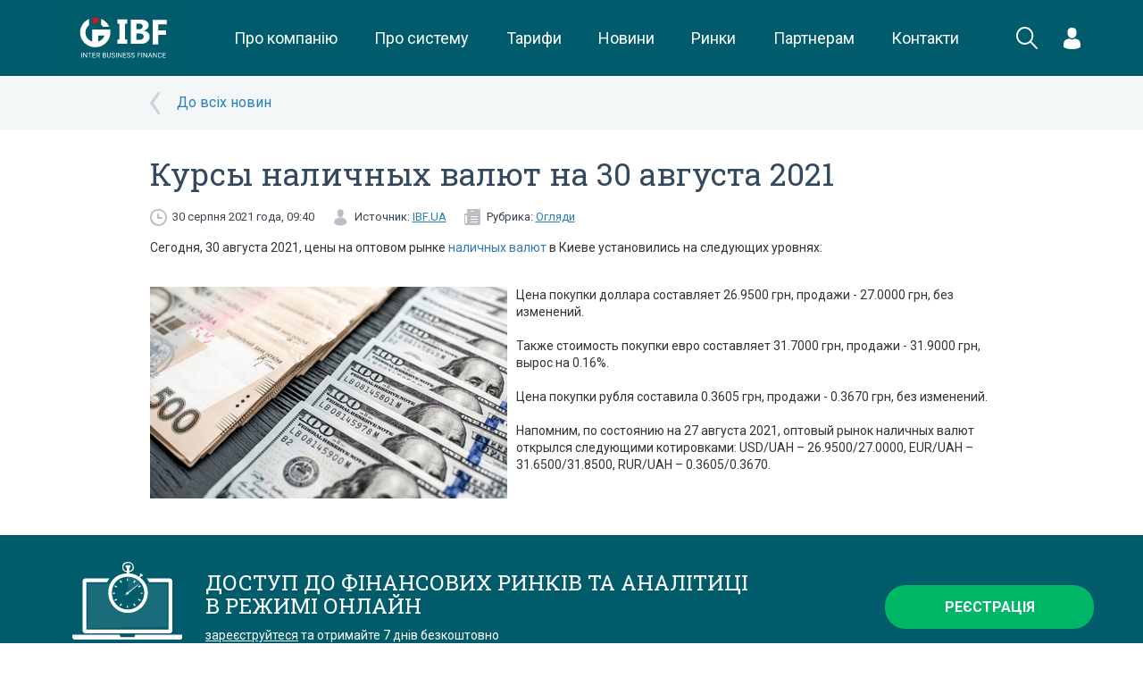

--- FILE ---
content_type: text/css
request_url: https://ibf.ua/assets/frontend/cache/cache-8835cf22e8111c3cb8b90c52b9da2a68.css
body_size: 6212
content:
.svg-red{transition:all .2s ease;fill:#c11f20}.svg-grey{transition:all .2s ease;fill:#b2b2b2}.svg-turquoise{transition:all .2s ease;fill:#005b6b}.svg-white{transition:all .2s ease;fill:#fff}.svg-light-blue{transition:all .2s ease;fill:#80adb5}.anim-std{transition:all .2s ease}.RobotoSlab{font-family:"Roboto Slab",serif}.Roboto{font-family:"Roboto",sans-serif}input.error{border:1px solid #f00 !important}textarea.error{border:1px solid #f00 !important}input[placeholder]{text-overflow:ellipsis}input::-moz-placeholder{text-overflow:ellipsis}input:-moz-placeholder{text-overflow:ellipsis}input:-ms-input-placeholder{text-overflow:ellipsis}.flex{display:-webkit-box;display:-moz-box;display:-ms-flexbox;display:-webkit-flex;display:flex}.inline-flex{display:-webkit-box;display:-moz-box;display:-ms-inline-flexbox;display:-webkit-inline-flex;display:inline-flex}.justify-center{-moz-box-pack:center;-webkit-box-pack:center;-ms-flex-pack:center;-webkit-justify-content:center;justify-content:center}.justify-around{-moz-box-pack:justify;-webkit-box-pack:justify;-ms-flex-pack:justify;-webkit-justify-content:space-around;justify-content:space-around}.justify-between{-moz-box-pack:justify;-webkit-box-pack:justify;-ms-flex-pack:justify;-webkit-justify-content:space-between;justify-content:space-between}.align-center{-moz-box-align:center;-webkit-box-align:center;-ms-flex-align:center;-webkit-align-items:center;align-items:center}.align-top{-moz-box-align:start;-webkit-box-align:start;-ms-flex-align:start;-webkit-align-items:flex-start;align-items:flex-start}.flex-grow{-webkit-flex-grow:1;flex-grow:1}.flex-shrink{flex-shrink:0;-webkit-flex-shrink:0}.flex-column{-webkit-flex-direction:column;flex-direction:column}.flex-first{-moz-box-pack:center;-webkit-box-pack:center;-ms-flex-pack:center;-webkit-justify-content:center;justify-content:center;order:0;-webkit-order:0}.flex-default{order:1;-webkit-order:1}.flex-wrap{flex-wrap:wrap;-webkit-flex-wrap:wrap}.no-flex-grow{flex-grow:0;-webkit-flex-grow:0}@media (max-width:769px){.flex-xs{display:-webkit-box;display:-moz-box;display:-ms-flexbox;display:-webkit-flex;display:flex}}@media (max-width:769px){.flex-first-xs{-moz-box-pack:center;-webkit-box-pack:center;-ms-flex-pack:center;-webkit-justify-content:center;justify-content:center;order:0;-webkit-order:0}}@media (max-width:769px){.flex-default-xs{order:1;-webkit-order:1}}@media (max-width:769px){.text-center-xs{text-align:center}}body{font-family:"Roboto",sans-serif;background:#f3f7f7}ul{list-style:none;margin-bottom:0;padding-left:0}form{margin-bottom:0}input,button{outline:none}a:hover{text-decoration:none}a:focus{outline:none}table.std{width:100%;text-align:center}nav{display:-webkit-box;display:-moz-box;display:-ms-flexbox;display:-webkit-flex;display:flex;-moz-box-align:center;-webkit-box-align:center;-ms-flex-align:center;-webkit-align-items:center;align-items:center;position:relative;z-index:1}nav>ul{display:-webkit-box;display:-moz-box;display:-ms-flexbox;display:-webkit-flex;display:flex;-webkit-flex-grow:1;flex-grow:1;padding:0 20px}nav>ul>li{-webkit-flex-grow:1;flex-grow:1;position:relative}nav>ul>li a{font-weight:700;font-size:15px}nav>ul>li>a{display:-webkit-box;display:-moz-box;display:-ms-flexbox;display:-webkit-flex;display:flex;-moz-box-align:center;-webkit-box-align:center;-ms-flex-align:center;-webkit-align-items:center;align-items:center;-moz-box-pack:center;-webkit-box-pack:center;-ms-flex-pack:center;-webkit-justify-content:center;justify-content:center;-webkit-flex-grow:1;flex-grow:1;transition:all .2s ease;height:100px;color:#fff;text-transform:uppercase}nav>ul>li:hover{background:#fff}nav>ul>li:hover>a{color:#c11f20}nav>ul>li:hover>ul{display:block}nav>ul>li>ul{position:absolute;top:100%;left:0;display:none;min-width:200px;background:#027184;box-shadow:0 0 25px rgba(2,113,132,0.3)}nav>ul>li>ul>li{position:relative}nav>ul>li>ul>li a{display:block;padding:15px 30px;white-space:nowrap}nav>ul>li>ul>li>a{color:#fff}nav>ul>li>ul>li:hover{background:rgba(255,255,255,0.2)}nav>ul>li>ul>li:hover>a{color:#fff}nav>ul>li>ul>li:hover>ul{display:block}nav>ul>li>ul>li>ul{position:absolute;top:0;left:100%;display:none;min-height:100%;background:#fff;min-width:200px;box-shadow:0 0 25px rgba(2,113,132,0.3);z-index:-1}nav>ul>li>ul>li>ul>li>a{color:#358d9d}nav>ul>li>ul>li>ul>li:hover a{background-color:#f3f7f7;color:#c11f20}nav>ul>li>ul.dropleft>li>a{padding:15px 50px 15px 30px;background:url(/assets/frontend/images/open_menu.svg) right 20px center no-repeat}nav>ul>li>ul.dropleft>li>a.nodrop{background:none}nav .search .search-button{transition:all .2s ease;display:-webkit-box;display:-moz-box;display:-ms-flexbox;display:-webkit-flex;display:flex;-moz-box-align:center;-webkit-box-align:center;-ms-flex-align:center;-webkit-align-items:center;align-items:center;background:transparent;border:none;position:relative;left:0;padding:0 20px;cursor:pointer;z-index:3}nav .search .close{position:absolute;right:20px;top:50%;margin-top:-12px;opacity:0;z-index:2}nav .search .search-container{transition:all .2s ease;position:absolute;top:0;left:130px;right:0;height:100%;padding:20px 20px 20px 30px;background:#005b6b;opacity:0;z-index:-1}nav .search .search-container input{width:100%;height:60px;padding:20px 0;font-size:15px;color:#fff;background:transparent;border:none;border-bottom:1px solid #fff}nav .search.active .search-button{left:-45px}nav .search.active .close{opacity:1}nav .search.active .search-container{opacity:1;z-index:1}.section.blue{background:#005b6b}.section.blue .h3,.section.blue .text{color:#fff}.section.blue .h3{margin-top:0}.section.white{background:#fff}.section.white .h3{font-size:20px;font-weight:400;margin-top:0}.section.shadow{box-shadow:0 0 15px rgba(0,0,0,0.1)}.section.shadow-top{margin-top:20px;position:relative}.section.shadow-top:before{content:"";position:absolute;top:-15px;left:0;right:0;height:15px;background:url([data-uri]);background:-moz-linear-gradient(top, rgba(0,0,0,0) 0%, rgba(201,201,201,0.45) 100%);background:-webkit-linear-gradient(top, rgba(0,0,0,0) 0%, rgba(201,201,201,0.45) 100%);background:linear-gradient(to bottom, rgba(0,0,0,0) 0%, rgba(201,201,201,0.45) 100%);filter:progid:DXImageTransform.Microsoft.gradient(startColorstr='#00000000', endColorstr='#a6c9c9c9', GradientType=0)}.section:after{content:"";display:table;clear:both}.news-block .h2{margin-top:-5px}.news-block .rss{float:right}.padding{padding:40px 0}footer .padding{padding:30px 0}footer .footer-menu .title-menu{color:#fff;font-size:16px;margin-bottom:8px}footer .footer-menu ul li a{color:#80adb5}footer .brand-gallery{display:-webkit-box;display:-moz-box;display:-ms-flexbox;display:-webkit-flex;display:flex;-moz-box-pack:center;-webkit-box-pack:center;-ms-flex-pack:center;-webkit-justify-content:center;justify-content:center;-moz-box-align:center;-webkit-box-align:center;-ms-flex-align:center;-webkit-align-items:center;align-items:center}footer .brand-gallery img{margin-right:50px}footer .brand-gallery img:last-child{margin-right:0}footer .socials{text-align:center;padding-top:16px}footer .socials a{display:inline-block;margin-right:10px}footer .socials a:last-child{margin-right:0}footer .metrics{display:-webkit-box;display:-moz-box;display:-ms-flexbox;display:-webkit-flex;display:flex;-moz-box-align:center;-webkit-box-align:center;-ms-flex-align:center;-webkit-align-items:center;align-items:center;height:60px}footer .metrics a{margin-right:25px}footer .metrics a:last-child{margin-right:0}.form-success{position:absolute;top:0;right:0;bottom:0;left:0;background-color:rgba(255,255,255,0.8)}.form-success .msg{position:absolute;top:40%;left:10%;right:10%;padding:10px 30px;border-radius:30px;background-color:#005b6b;font-size:22px;color:#fff}.std-form{z-index:100;position:relative;padding:30px 45px;background:white;box-shadow:0 0 15px rgba(0,0,0,0.2)}.std-form .form-title{font-size:20px;font-weight:700}.std-form .row{margin-bottom:25px}.std-form .line{height:1px;background:#e6e6e6}.std-form p{font-size:15px}.std-form label{width:100%;padding-top:8px;text-align:left;font-size:16px;font-weight:400;color:#3a4652}.std-form .border-grey{width:100%}.std-form .checkbox{margin:3px 0;white-space:nowrap}.std-form .checkbox label{width:auto;padding:0 0 0 10px;color:#3a4652;text-align:left}.contact-callback{position:absolute;z-index:101;top:30px;right:-10px;width:50%;padding:20px;box-shadow:0 0 25px rgba(0,0,0,0.3);background:white}.device-xs .contact-callback{position:relative;width:auto;top:auto;right:auto;padding:10px;margin:0 -15px}.contact-callback .std-form{padding:10px 0 5px;box-shadow:none}.contact-callback .std-form .row{margin-bottom:0}.contact-callback .std-form .row label{margin:15px 0;padding-top:0}.contact-callback .std-form textarea{min-height:120px;margin-bottom:25px;resize:none}.contact-callback .form-title{font-size:20px;font-weight:700}.contact-callback .line{height:1px;background:#e6e6e6}.contact-info{margin:30px 0;padding-left:45px;font-size:20px;font-weight:700}.contact-info span{color:#34495e}.contact-info a{color:#b2b2b2}.contact-info.tel{background:url(/assets/frontend/images/phone.png) 0 3px no-repeat}.contact-info.mail{background:url(/assets/frontend/images/mail.png) 0 6px no-repeat}.contact-info.skype{background:url(/assets/frontend/images/skype.png) 0 3px no-repeat}.border-grey{height:40px;padding:0 10px;border-radius:8px;border:1px solid #9b9b9b}.border-grey.error{border-color:red}.border-grey-select{width:100%;height:40px;z-index:1 !important}.border-grey-select .jq-selectbox__select{height:100%;background:-moz-linear-gradient(#fff, #f5f5f5);background:-webkit-linear-gradient(#fff, #f5f5f5);background:linear-gradient(#fff, #f5f5f5);border-radius:5px;border:1px solid #70777e;box-shadow:none}.border-grey-select .jq-selectbox__select-text{line-height:37px}.border-grey-select .jq-selectbox__trigger{border-left:none}.border-grey-select .jq-selectbox__trigger-arrow{top:16px;width:12px;height:8px;border:none;background:url(/assets/frontend/images/dropdown_dark-blue.svg) no-repeat}.border-grey-select .jq-selectbox__dropdown{overflow:hidden}.border-grey-select li{height:40px;line-height:30px}.border-grey-select li:hover,.border-grey-select li.selected{background:#2980b9}.datapicker-select{width:100px;height:27px}.datapicker-select .jq-selectbox__select{height:100%;background:#00b767;border-radius:5px;border:1px solid #59d09c;box-shadow:none;padding:0}.datapicker-select .jq-selectbox__select:hover{border-color:rgba(255,255,255,0.7)}.datapicker-select .jq-selectbox__trigger{width:20px;border-left:none}.datapicker-select .jq-selectbox__select-text{width:auto !important;line-height:27px;font-weight:700;color:white;font-size:13px;text-transform:uppercase;text-shadow:none;padding-left:8px}.datapicker-select .jq-selectbox__trigger-arrow{top:9px;right:6px;width:13px;height:8px;border:none;background:url(/assets/frontend/images/dropdown_white.svg) center no-repeat;background-size:100% 100%}.datapicker-select.focused .jq-selectbox__select{border:1px solid #59d09c}.datapicker-select .jq-selectbox__dropdown{overflow:hidden;border:1px solid #59d09c}.datapicker-select .jq-selectbox__dropdown ul li{padding:0 8px;height:30px;line-height:30px;overflow:hidden}.datapicker-select .jq-selectbox__dropdown ul li.selected,.datapicker-select .jq-selectbox__dropdown ul li:hover{background:#00b767;color:white}.calendar-year-selector{width:55%}.calendar-month-selector{float:right;width:40%}.new-promo-block .video-block{position:relative;z-index:4;box-shadow:0 0 15px rgba(0,0,0,0.1)}.new-promo-block .show-block{position:relative;z-index:2;width:185px;height:220px;background-color:#fff}.new-promo-block .utp-block{position:relative;z-index:2;height:220px;margin:0 185px 0 370px;background-color:#fff;box-shadow:0 0 15px rgba(0,0,0,0.1)}.new-promo-block .utp-block .h1{margin:0;padding:30px 30px 17px 30px;font-size:18px}.new-promo-block .utp-block .ul-utp{margin-left:30px}.new-promo-block .utp-block .ul-utp li{position:relative}.new-promo-block .utp-block .ul-utp li:last-child a{border-bottom:none}.new-promo-block .utp-block .ul-utp li:hover a{color:#c11f20}.new-promo-block .utp-block .ul-utp li:hover .popup{opacity:1;transform:translateX(0)}.new-promo-block .utp-block .ul-utp li a{display:block;padding:7px 30px 7px 25px;border-bottom:1px solid #e5eaeb;background:url(/assets/frontend/images/bullet.png) no-repeat 5px center;color:#34495e}.new-promo-block .utp-block .ul-utp li .popup{opacity:0;position:absolute;top:-38px;left:100%;width:355px;min-height:100px;padding:15px 15px 15px 70px;background-color:#fff;box-shadow:0 0 15px rgba(0,0,0,0.1);transform:translateX(-30px);transition:opacity .2s ease-in,transform .2s ease-in;font-size:14px;font-family:"Roboto",sans-serif;color:#005b6b;line-height:1.429}.new-promo-block .utp-block .ul-utp li .popup:before{content:"";position:absolute;top:45px;right:100%;width:8px;height:18px;background:url(/assets/frontend/images/popup-arrow.png)}.new-promo-block .utp-block .ul-utp li .popup .img{display:-webkit-box;display:-moz-box;display:-ms-flexbox;display:-webkit-flex;display:flex;-moz-box-align:center;-webkit-box-align:center;-ms-flex-align:center;-webkit-align-items:center;align-items:center;-moz-box-pack:center;-webkit-box-pack:center;-ms-flex-pack:center;-webkit-justify-content:center;justify-content:center;position:absolute;width:40px;height:40px;top:20px;left:15px;font-weight:700;color:#005b6b;-webkit-transition:color .14s ease-in;-moz-transition:color .14s ease-in;-ms-transition:color .14s ease-in;-o-transition:color .14s ease-in;transition:color .14s ease-in}.new-promo-block .utp-block .ul-utp li .popup .img svg{position:absolute;top:0;left:0}.br{display:block}.device-xs .w-100-xs{width:100%}.device-xs .text-xs-left{text-align:left !important}.device-xs .flex-xs-center{display:flex;justify-content:center}.register-presentation{padding:20px 0;font-family:"Roboto",Arial,sans-serif}.device-xs .register-presentation{padding:20px 0}.register-presentation__heading{margin-bottom:10px;font-family:"Roboto Slab",Georgia,serif;font-size:31px;font-weight:bold}.register-presentation__heading,.register-presentation__heading a{color:#33495f}.register-presentation__heading a{text-decoration:underline}.register-presentation__heading--h1{font-size:31px;text-align:center}.device-xs .register-presentation__heading--h1{font-size:20px}.register-presentation__heading--h2{font-size:31px;text-align:center}.device-xs .register-presentation__heading--h2{font-size:20px}.register-presentation__heading--h3{margin-bottom:5px;font-size:23px;color:#3a4652}.device-xs .register-presentation__heading--h3{font-size:18px}.register-presentation__text{margin-bottom:20px;font-size:17px;color:#3a4652}.device-xs .register-presentation__text{margin-bottom:10px;font-size:14px}.register-presentation__btn{display:inline-block;padding:13px 30px;border-radius:3px;background-color:#005b6b;font-size:17px;font-weight:bold;text-align:center;color:#ffffff;transition:all 200ms ease-in-out}.register-presentation__btn,.register-presentation__btn:hover,.register-presentation__btn:focus,.register-presentation__btn:active{color:#ffffff;text-decoration:none}.register-presentation__btn:hover{background-color:rgba(0,91,107,0.8)}.device-xs .register-presentation__promo-image{width:100%;display:none}.register-presentation__utp-items{display:flex;align-items:flex-start;justify-content:center;padding-top:40px;padding-bottom:0}.device-xs .register-presentation__utp-items{flex-direction:column;align-items:center;padding-top:0}.register-presentation__utp-item{min-width:300px;font-size:14px;font-weight:500;text-align:center;color:#3a4652}.device-xs .register-presentation__utp-item{min-width:auto;width:100%;margin-bottom:20px}.register-presentation__content-block{padding-top:20px;padding-bottom:20px}.register-presentation__content-block--bg{background-color:#f9f9f9}.register-presentation__content-block--partners{margin-bottom:-20px;padding-bottom:0}.register-presentation__content-block--partners .partner{display:flex;align-items:center;justify-content:center;flex-direction:column}.register-presentation__content-block--partners .partner .name{height:auto;padding-top:10px}.register-presentation__content-block .register-presentation__heading--h1,.register-presentation__content-block .register-presentation__heading--h2{margin-bottom:40px}.register-presentation__content-block--contacts .register-presentation__heading--h2{margin-bottom:20px}.register-presentation__content-block--partners .register-presentation__heading--h2{margin-bottom:20px}.register-interface{display:flex;align-items:flex-start;justify-content:center}.device-xs .register-interface{flex-direction:column;align-items:center}.register-interface .register-presentation__text{margin-bottom:40px}.device-xs .register-interface .register-presentation__text{margin-bottom:20px;font-size:16px}.register-interface__video{min-width:550px;margin-right:60px}.device-xs .register-interface__video{min-width:auto;width:100%;text-align:center;margin-right:0}.device-xs .register-interface__video img{width:100%}.register-interface__list{margin-bottom:40px;list-style:none;font-size:18px;font-weight:bold;color:#397f8c}.register-interface__list li{padding:10px 0 10px 60px;background:url(../images/register/check.jpg) no-repeat top 5px left}.device-xs .register-interface__list{margin-bottom:20px}.register-interface__arrows{display:flex;align-items:flex-start;justify-content:start;margin-left:40px;margin-bottom:40px}.device-xs .register-interface__arrows{display:none}.register-interface__arrow{display:flex;align-items:flex-start;justify-content:start;width:54px;height:55px;background:url(../images/register/arrow.jpg) no-repeat center;margin-right:30px}.ibc-example__row{display:flex;align-items:flex-start;justify-content:center;margin-bottom:40px}.device-xs .ibc-example__row{align-items:center;flex-direction:column;margin-bottom:20px}.ibc-example__item{display:flex;align-items:center;justify-content:center;flex-direction:column;max-width:260px;margin-left:40px;margin-right:40px}.device-xs .ibc-example__item{max-width:none;margin-bottom:40px}.ibc-example__image{display:flex;align-items:center;justify-content:center;width:110px;height:110px;border:4px solid #05526b;border-radius:50%;margin-bottom:10px}.ibc-example__text{min-height:90px;padding-left:55px;font-size:18px;font-weight:500;color:#3a4652}.ibc-example__item--number-1 .ibc-example__text{background:url(../images/register/number-1.jpg) no-repeat left top}.ibc-example__item--number-2 .ibc-example__text{background:url(../images/register/number-2.jpg) no-repeat left top}.ibc-example__item--number-3 .ibc-example__text{background:url(../images/register/number-3.jpg) no-repeat left top}.ibc-example__item--number-4 .ibc-example__text{background:url(../images/register/number-4.jpg) no-repeat left top}.ibc-example__item--number-5 .ibc-example__text{background:url(../images/register/number-5.jpg) no-repeat left top}.ibc-useful{max-width:850px;margin-left:auto;margin-right:auto}.device-xs .ibc-useful{margin-left:30px;margin-right:30px}.ibc-useful__item{display:flex;align-items:flex-start;justify-content:space-between;margin-bottom:30px}.device-xs .ibc-useful__item{margin-bottom:40px;align-items:center;justify-content:center;flex-direction:column}.ibc-useful__item--padding{padding-left:150px}.device-xs .ibc-useful__item--padding{padding-left:0}.ibc-useful__image{display:flex;align-items:center;justify-content:center;width:140px;min-width:140px;height:140px;margin-right:10px;border:4px solid #e6eef0;border-radius:50%;background-color:#fff}.device-xs .ibc-useful__image{margin-bottom:20px}.ibc-useful__content{width:100%}.ibc-useful .register-presentation__text{max-width:450px}.device-xs .ibc-useful__content .register-presentation__heading--h3{margin-bottom:10px;text-align:center}.features{display:flex;align-items:center;justify-content:flex-start}.device-xs .features{align-items:flex-start;justify-content:center;flex-direction:column}.device-xs .feature .br{display:none}.feature{min-height:25px;margin-right:25px;padding-left:50px;font-size:15px;font-weight:500;line-height:18px;color:#3a4652}.device-xs .feature{margin-bottom:20px;padding-top:8px;padding-bottom:8px}.feature--graph-arrow{background:url(../images/register/icon-graph-arrow.jpg) no-repeat left top}.feature--graph{background:url(../images/register/icon-graph.jpg) no-repeat left top}.feature--plate{background:url(../images/register/icon-plate.jpg) no-repeat left top}.feature--calc{background:url(../images/register/icon-calc.jpg) no-repeat left top}.register-contacts__phone{margin-bottom:15px;font-size:21px;font-weight:bold;color:#3a4652}.register-contacts__email{margin-bottom:15px;font-size:21px}.register-contacts__email,.register-contacts__email a,.register-contacts__email a:hover,.register-contacts__email a:focus,.register-contacts__email a:active{color:#2798da;text-decoration:none}.register-form{padding-bottom:20px}.register-form__heading{margin-bottom:20px;padding:15px 0;background-color:#f9f9f9;font-family:"Roboto Slab",Georgia,serif;font-size:31px;font-weight:bold;color:#33495f;text-align:center}.register-form__heading--helper{position:relative;top:-2px;font-weight:500;font-size:20px;line-height:32px}.device-xs .register-form__heading--helper{font-size:16px;line-height:normal}.device-xs .register-form__heading{padding:10px 0;font-size:24px;line-height:28px}.register-form__form{max-width:500px;margin:0 auto}.register-form__form--w800{max-width:800px}.register-form__form--accordion{max-width:none}.device-xs .register-form__form{padding-left:15px;padding-right:15px}.register-form__warning{margin-bottom:20px;font-weight:300;font-size:12px;color:#3a4652;opacity:.6}.register-form__form--horizontal .register-form__warning{padding-left:40%}.register-form__error{margin-bottom:20px;font-weight:300;font-size:12px;color:red}.form-row{margin-bottom:20px}.blank-layout .form-row{margin-bottom:10px}.register-form__form--horizontal .form-row{display:flex;align-items:center;justify-content:start;flex-wrap:wrap;margin-left:auto;margin-right:auto}.register-form__form--accordion .form-row{max-width:800px}.form-row--mb0,.form-row:last-child{margin-bottom:0}.form-row__tip{font-size:15px;color:#3a4652}.form-row__tip--xl{font-size:18px}.form-row__tip--centered{display:flex;justify-content:center}.register-form__form--horizontal .form-row__tip{width:100%;padding-left:40%;padding-top:10px}.form-row__label{position:relative;margin-bottom:5px;font-size:16px;font-weight:400;color:#3a4652}.form-row__label[data-tip]:after{content:attr(data-tip);display:block;font-size:12px;color:#7d7d7d}.register-form__form--horizontal .form-row__label{width:40%}.form-row--vertical .form-row__label{width:100%}.form-row--inactive .form-row__label{opacity:.5}.form-row__label .form-checkbox__field{position:relative;height:14px}.form-row__label .form-checkbox__field .jq-checkbox{position:absolute !important;top:0;left:0}.form-row__label .form-checkbox__label{margin-bottom:0;font-size:12px}.form-row__text{margin-bottom:5px;font-size:16px;font-weight:400;color:#3a4652}.form-row__text--bold{font-weight:bold}.register-form__form--horizontal .form-row__text{width:100%}.form-row__mode{width:100%;min-height:43px}.form-row__label .form-row__mode{min-height:0}.form-row__mode--read{display:flex;align-items:center;justify-content:flex-start;margin-bottom:5px}.register-form__form--state-edit .form-row__mode--read{display:none}.form-row__mode--edit{display:none}.register-form__form--state-edit .form-row__mode--edit{display:block}.register-form__form--state-edit .form-row__mode--flex{display:flex;align-items:center;justify-content:flex-start}.form-row.form-row__mode--edit{display:none}.register-form__form--state-edit .form-row.form-row__mode--edit{display:flex}.form-row__content{display:flex;align-items:center;justify-content:space-between}.form-row__content--column{flex-direction:column}.form-row__content--center{justify-content:center}.form-row__content--right{justify-content:right}.register-form__form--horizontal .form-row__content{width:60%;padding-right:15px}.register-form__form--horizontal .form-row__content--w30{width:30%}.form-row__content--row{margin:0 -10px}.form-row__content--row[data-error]:after{left:10px}.form-row__content--col{margin:0 10px}.form-row__content[data-error]{position:relative}.form-row__content[data-error]:after{position:absolute;top:100%;content:attr(data-error);font-size:12px;color:red;white-space:nowrap}.form-row__content[data-error] .form-control{border-color:red}.form-additional__label{margin-bottom:10px;font-size:12px;color:#3a4652}.form-additional__content{display:flex;align-items:center;justify-content:space-between}.form-additional__content--center{justify-content:center}.form-additional__content>*{margin-left:15px}.form-additional__content>*:first-child{margin-left:0}.form-control-helper{position:relative}.form-control-helper__field{position:relative}.form-control-helper__field .form-control{padding-right:30px}.form-control-helper__icon{display:flex;align-items:center;justify-content:center;position:absolute;top:0;right:0;bottom:0;width:30px}.form-control-helper__icon[data-toggle="show_password"]{cursor:pointer}.form-checkbox{display:flex;align-items:flex-start;justify-content:flex-start}.form-checkbox__field{min-width:14px;margin-top:2px !important;margin-right:10px !important}.form-checkbox__label{max-width:none;font-size:14px;font-weight:300;color:#3a4652}.push-notification{z-index:100;position:absolute;right:6px;bottom:6px;width:400px;padding-top:30px;border:1px solid #c0c0c0;background-color:#fff;box-shadow:0 0 10px 0 rgba(0,91,107,0.15),inset 0 0 0 1px rgba(230,238,239,0.004);transition:border-color .15s ease-in,box-shadow .15s ease-in}.device-xs .push-notification{position:fixed;left:0;bottom:0;right:0;width:auto;border-right:none;border-bottom:none;border-left:none}.push-notification--hidden{display:none}.push-notification--closed{overflow:hidden;height:0}.push-notification__header{display:flex;align-items:center;justify-content:space-between;position:absolute;top:0;right:0;left:0;height:30px;border-bottom:1px solid #e6eeef}.push-notification__heading{overflow:hidden;display:flex;align-items:center;justify-content:flex-start;height:30px;padding:0 40px 0 10px;font:700 14px/28px "Roboto",serif;color:#34495e;text-overflow:ellipsis;text-transform:uppercase;white-space:nowrap}.push-notification__close{width:30px;height:30px;cursor:pointer}.push-notification__close svg{fill:#34495e}.push-notification__hide{display:block}.push-notification--closed .push-notification__hide{display:none}.push-notification__show{display:none}.push-notification--closed .push-notification__show{display:block}.push-notification__body{position:relative}.push-notification__text{overflow:auto;max-height:400px;padding:10px 10px 30px 10px}.push-notification__history{display:flex;align-items:center;justify-content:flex-start;height:30px;padding:0 40px 0 10px}.dashboard-trial-warning{position:relative;z-index:20;display:flex;align-items:center;justify-content:center;height:35px;background-color:#c11f20;font-size:15px;color:#ffffff}.dashboard-trial-warning__btn{padding:3px 10px;border-radius:2px;background-color:#ffffff;font-size:13px;font-weight:bold;color:#005b6b}.dashboard-widgets.dashboard-widgets--has-trial-warning{top:95px}.dialog-layout__heading{margin-bottom:20px;padding:15px 0;background-color:#f9f9f9;font-family:"Roboto Slab",Georgia,serif;font-size:31px;font-weight:bold;color:#33495f;text-align:center}.dialog-layout__content{width:100%;padding:0 30px 0 30px;font-size:16px}.pt-0{padding-top:0 !important}.mt-0{margin-top:0 !important}.mb-0{margin-bottom:0 !important}.mb-40{margin-bottom:40px !important}.color--red{color:#c11f20}.form-control.form-control--xs{height:34px}.wide-accordion__heading{position:relative;margin-top:0;margin-bottom:0;padding:15px 0;background-color:#f9f9f9;font-family:"Roboto Slab",Georgia,serif;font-size:31px;font-weight:normal;color:#33495f;text-align:center;cursor:pointer}.wide-accordion__heading:after{content:"\f107";position:absolute;top:0;right:0;bottom:0;display:flex;align-items:center;justify-content:center;width:65px;font-family:FontAwesome}.wide-accordion__heading.ui-accordion-header-active:after{content:"\f106"}.device-xs .wide-accordion__heading{padding:10px 0;font-size:24px;line-height:28px}.wide-accordion__body{padding:20px}.wide-accordion__body--table{padding:20px 0}.dashboard-header__calendar{display:flex;align-items:center;justify-content:center;flex-direction:column;z-index:10;position:absolute;top:0;bottom:0;left:200px;font-family:Roboto,sans-serif;font-size:11px;font-weight:bold;color:#ffffff;cursor:pointer}.dashboard-calendar__dot{display:inline-block;width:7px;height:7px;border-radius:50%;background-color:red}.dashboard-userbar{display:flex;align-items:center;justify-content:space-between;height:60px;color:#80adb5;cursor:pointer;transition:color .15s ease-in}.dashboard-userbar:hover{color:#fff}.dashboard-userbar__avatar{display:flex;align-items:center;justify-content:center;padding:0 10px;font-size:16px}.dashboard-userbar__avatar--alert .fa{position:relative}.dashboard-userbar__avatar--alert .fa:after{content:"\f12a";position:absolute;top:-5px;right:-5px;width:10px;height:10px;border-radius:50%;background-color:red;color:#fff;font:7px/10px FontAwesome;display:flex;align-content:center;justify-content:center}.dashboard-userbar__content{width:100%;padding-right:5px;font-size:12px}.dashboard-userbar__tariff{padding:0 10px;font-size:12px;line-height:14px;text-align:center}.dashboard-userbar__name{font-weight:bold}.popup-content{padding:0 15px}.invoice-red-dot{position:relative;padding-left:20px}.invoice-red-dot:before{content:"";position:absolute;top:50%;left:0;width:15px;height:15px;background-color:red;border-radius:50%;transform:translateY(-50%)}

--- FILE ---
content_type: text/css
request_url: https://ibf.ua/assets/frontend/cache/cache-768e036dff303cd101ffd34a0cf43976.css
body_size: 15312
content:
@import '/assets/frontend/font-awesome/css/font-awesome.min.css';.svg-red{transition:all .2s ease;fill:#c11f20}.svg-grey{transition:all .2s ease;fill:#b2b2b2}.svg-turquoise{transition:all .2s ease;fill:#005b6b}.svg-white{transition:all .2s ease;fill:#fff}.svg-light-blue{transition:all .2s ease;fill:#80adb5}.anim-std{transition:all .2s ease}.RobotoSlab{font-family:"Roboto Slab",serif}.Roboto{font-family:"Roboto",sans-serif}input.error{border:1px solid #f00 !important}textarea.error{border:1px solid #f00 !important}input[placeholder]{text-overflow:ellipsis}input::-moz-placeholder{text-overflow:ellipsis}input:-moz-placeholder{text-overflow:ellipsis}input:-ms-input-placeholder{text-overflow:ellipsis}.flex{display:-webkit-box;display:-moz-box;display:-ms-flexbox;display:-webkit-flex;display:flex}.inline-flex{display:-webkit-box;display:-moz-box;display:-ms-inline-flexbox;display:-webkit-inline-flex;display:inline-flex}.justify-center{-moz-box-pack:center;-webkit-box-pack:center;-ms-flex-pack:center;-webkit-justify-content:center;justify-content:center}.justify-around{-moz-box-pack:justify;-webkit-box-pack:justify;-ms-flex-pack:justify;-webkit-justify-content:space-around;justify-content:space-around}.justify-between{-moz-box-pack:justify;-webkit-box-pack:justify;-ms-flex-pack:justify;-webkit-justify-content:space-between;justify-content:space-between}.align-center{-moz-box-align:center;-webkit-box-align:center;-ms-flex-align:center;-webkit-align-items:center;align-items:center}.align-top{-moz-box-align:start;-webkit-box-align:start;-ms-flex-align:start;-webkit-align-items:flex-start;align-items:flex-start}.flex-grow{-webkit-flex-grow:1;flex-grow:1}.flex-shrink{flex-shrink:0;-webkit-flex-shrink:0}.flex-column{-webkit-flex-direction:column;flex-direction:column}.flex-first{-moz-box-pack:center;-webkit-box-pack:center;-ms-flex-pack:center;-webkit-justify-content:center;justify-content:center;order:0;-webkit-order:0}.flex-default{order:1;-webkit-order:1}.flex-wrap{flex-wrap:wrap;-webkit-flex-wrap:wrap}.no-flex-grow{flex-grow:0;-webkit-flex-grow:0}@media (max-width:769px){.flex-xs{display:-webkit-box;display:-moz-box;display:-ms-flexbox;display:-webkit-flex;display:flex}}@media (max-width:769px){.flex-first-xs{-moz-box-pack:center;-webkit-box-pack:center;-ms-flex-pack:center;-webkit-justify-content:center;justify-content:center;order:0;-webkit-order:0}}@media (max-width:769px){.flex-default-xs{order:1;-webkit-order:1}}@media (max-width:769px){.text-center-xs{text-align:center}}html,body{position:relative;height:100%;min-height:100%;margin:0;padding:0}.wrapper{min-height:100%}.wrapper .wrapper-empty{height:435px}.device-xs .wrapper .wrapper-empty{height:350px}footer{position:relative;z-index:2;min-height:435px;margin-top:-435px}.new{cursor:pointer;overflow:hidden;max-height:none;height:145px}.new .title{overflow:hidden;max-height:40px}.new .text{overflow:hidden;max-height:61px}.new-img{cursor:pointer}.new-img .title,.new-img .text{overflow:hidden;height:61px}.new-img.img-as-bg a.i{display:block;max-width:270px;height:255px;background:no-repeat center;background-size:cover}.articles-list{padding-bottom:30px}.articles-tools{margin-left:-15px}.articles-tools .articles-b{padding-right:15px}.articles-tools .articles-b img{width:100%;height:300px}.article-list-full,.article-list-short{position:relative;min-height:300px;background:no-repeat left;background-size:cover}.article-list-full .rubric-title,.article-list-short .rubric-title{position:absolute;top:20px;left:25px;font:35px 'Roboto Slab',sans-serif;color:#fff;text-align:left;text-shadow:0 3px 15px #00434f}.article-list-full h1.rubric-title,.article-list-short h1.rubric-title{margin:0}.article-list-full .article-data,.article-list-short .article-data{position:absolute;bottom:25px;left:25px;right:25px}.article-list-full .article-title a,.article-list-short .article-title a{font:700 20px/1.2 'Roboto',sans-serif;color:#fff;text-decoration:underline;text-shadow:0 5px 15px rgba(0,0,0,0.5)}.article-list-full .article-announce,.article-list-short .article-announce{font:400 16px/1.2 'Roboto',sans-serif;color:#fff;text-shadow:0px 5px 15px rgba(0,0,0,0.5)}.article-info{margin:15px 0}.article-info,.article-info a{font:400 13px/20px 'Roboto',sans-serif;color:#fff;text-shadow:0px 5px 15px rgba(0,0,0,0.5)}.article-info a{color:#2980b9;text-decoration:underline}.article-info .date,.article-info .source,.article-info .rubric{margin-right:20px;min-height:19px;padding-left:25px}.article-info .date{background:url(/assets/frontend/images/icons/date.png) no-repeat left center}.article-info .source{background:url(/assets/frontend/images/icons/source.png) no-repeat left center}.article-info .rubric{background:url(/assets/frontend/images/icons/rubrics.png) no-repeat left center}.article-list-full{position:relative}.article-list-full.finance-header{background:url(/assets/frontend/images/finance-default.jpg)}.article-list-full.with-gradient .rubric-title{position:relative;z-index:3}.article-list-full.with-gradient .article-info,.article-list-full.with-gradient .article-info a{color:#fff}.article-list-full.with-gradient .article-data{z-index:3}.article-list-full.with-gradient .g{z-index:2;position:absolute;top:0;right:0;bottom:0;left:0;background:-moz-linear-gradient(top, rgba(0,91,107,0) 0%, #005b6b 100%);background:-webkit-linear-gradient(top, rgba(0,91,107,0) 0%, #005b6b 100%);background:linear-gradient(to bottom, rgba(0,91,107,0) 0%, #005b6b 100%);filter:progid:DXImageTransform.Microsoft.gradient(startColorstr='#00005b6b', endColorstr='#005b6b', GradientType=0)}.article-list-full.with-gradient .play-overlay{z-index:2;position:absolute;top:0;right:0;bottom:0;left:0;background:url(/assets/frontend/images/video-play-ov-lg.png) no-repeat center 50px}.article-list-short{min-height:0;margin-top:20px;margin-bottom:60px;padding-right:30px}.article-list-short:after{content:"";position:absolute;right:0;bottom:-30px;left:0;height:1px;background-color:#dcdfe2}.article-list-short.highlighted:before{content:"";position:absolute;top:-31px;right:-20px;bottom:-31px;left:-20px;border:2px solid #ffed99;-webkit-border-radius:5px;-moz-border-radius:5px;border-radius:5px}.article-list-short.highlighted:after{display:none}.article-list-short.margin-bottom-90{margin-bottom:90px}.article-list-short.first-child{border-top:none;margin-top:0}.article-list-short.inner-margin{margin-right:30px}.article-list-short .article-poster{position:relative;display:block;max-width:270px;background:no-repeat center;background-size:cover}.article-list-short .article-poster .video-preview-poster{position:absolute;top:0;right:0;bottom:0;left:0;height:auto}.article-list-short .article-title a{color:#34495e;text-shadow:none;text-decoration:none}.article-list-short .article-title a:hover{color:#2980b9;-webkit-transition:color .15s ease-in;-moz-transition:color .15s ease-in;-ms-transition:color .15s ease-in;-o-transition:color .15s ease-in;transition:color .15s ease-in}.article-list-short .article-announce{font-size:14px;line-height:22px;color:#3a4652;text-shadow:none}.article-list-short .article-info,.article-list-short .article-info a{color:#75818e;text-shadow:none}.article-list-short .article-info a{color:#2980b9;text-decoration:underline}.article-list-short .article-info .date{background-image:url(/assets/frontend/images/icons/date-dark.png)}.article-list-short .article-info .source{background-image:url(/assets/frontend/images/icons/source-dark.png)}.article-list-short .article-info .rubric{background-image:url(/assets/frontend/images/icons/rubrics-dark.png)}.articles-back a{display:block;padding-left:30px;background:url(/assets/frontend/images/icons/arrow.png) no-repeat left center;font:16px/60px "Roboto",sans-serif;color:#2980b9}.article-read{padding:30px 0}.article-read .h1{margin:0 0 20px 0}.article-read .article-poster{margin-right:30px;margin-bottom:30px}.article-read .article-info,.article-read .article-info a{color:#3a4652;text-shadow:none}.article-read .article-info a{color:#2980b9;text-decoration:underline}.article-read .article-info .date{background-image:url(/assets/frontend/images/icons/date-dark.png)}.article-read .article-info .source{background-image:url(/assets/frontend/images/icons/source-dark.png)}.article-read .article-info .rubric{background-image:url(/assets/frontend/images/icons/rubrics-dark.png)}.cover-bg{background-color:#f3f7f7}.white-bg{background-color:#fff}.calendar-widget{position:relative;z-index:100;margin:30px 0 30px -15px;-webkit-border-radius:5px;-moz-border-radius:5px;border-radius:5px;background-color:#f5f9f9}.calendar-widget .month-show{padding:10px;-webkit-border-top-left-radius:5px;-webkit-border-top-right-radius:5px;-moz-border-radius-topleft:5px;-moz-border-radius-topright:5px;border-top-left-radius:5px;border-top-right-radius:5px;background-color:#00b767}.calendar-widget .calendar-table{padding:0 5px 5px 5px}.calendar-widget .calendar-table table{width:100%}.calendar-widget .calendar-table table th,.calendar-widget .calendar-table table td{width:25px;height:25px;text-align:center;font-size:12px}.calendar-widget .calendar-table table th{color:#00b767;text-align:center;text-transform:uppercase}.calendar-widget .calendar-table table td .d{display:block;width:25px;height:25px;line-height:25px;margin:2px auto;-webkit-border-radius:30px;-moz-border-radius:30px;border-radius:30px;border:1px solid transparent;-webkit-transition:border-color .15s ease-in,color .15s ease-in;-moz-transition:border-color .15s ease-in,color .15s ease-in;-ms-transition:border-color .15s ease-in,color .15s ease-in;-o-transition:border-color .15s ease-in,color .15s ease-in;transition:border-color .15s ease-in,color .15s ease-in;color:#3a4652;text-decoration:none}.calendar-widget .calendar-table table td.empty .d{color:#878787}.calendar-widget .calendar-table table td:hover .d,.calendar-widget .calendar-table table td.today .d{border-color:#00b767;color:#00b767}.main-poster{position:relative;display:block;height:360px;background-repeat:no-repeat;background-size:cover}.main-poster .t{position:absolute;left:20px;bottom:20px;font-family:"Roboto Slab",serif;text-shadow:0px 5px 15px rgba(0,0,0,0.5);color:#fff}.main-poster .t .date{display:block;font-size:16px}.main-poster .t .h{overflow:hidden;display:block;font-size:36px;line-height:40px;max-height:80px}.videoUiWrapper.play-overlay .ov{display:block}.videoUiWrapper .ov{display:none;position:absolute;top:0;right:0;bottom:0;left:0;background:rgba(0,0,0,0.5) url(/assets/frontend/images/video-play-ov.png) no-repeat center;cursor:pointer}.videoController{background:rgba(0,0,0,0.7);height:30px;z-index:100;position:absolute !important;width:100% !important;left:0;top:auto !important;bottom:4px}.videoController .playMedia{position:absolute;top:4px;left:10px;width:22px;height:22px;line-height:normal}.videoController .playMedia .icon-play{position:absolute;top:0;left:0;bottom:0;right:0;background:url(/assets/frontend/images/video-play_pause.png) no-repeat top}.videoController .playMedia .icon-play.icon-pause{background-position:bottom}.videoController .progress{position:absolute;left:50px;top:13px;right:150px;border-radius:0;height:5px;background-color:#fff;margin-bottom:0px}.videoController .progress .bar{position:absolute;top:0;left:0;bottom:0;transition:width .1s ease 0s;-moz-transition:width .1s ease 0s;-webkit-transition:width .1s ease 0s;-o-transition:width .1s ease 0s}.videoController .progress .bar.bufferBar{background-color:#b9c2cf}.videoController .progress .bar.progressBar{background-color:#c11f20}.videoController .mute{display:none;position:absolute;right:90px;top:4px;width:22px;height:23px;background-color:#dff0d8;cursor:pointer}.videoController .mute.icon-volume-off{background-color:red}.videoController .volumeMedia{position:absolute;right:40px;top:7px}.videoController .volumeMedia li{float:left;height:12px;width:3px;background:#ccc;margin:0;margin-right:1px;cursor:pointer}.videoController .volumeMedia li.on{background:#fff}.videoController .fullscreen{position:absolute;right:5px;top:4px;width:22px;height:22px;background:url(/assets/frontend/images/video-resize.png) no-repeat top;cursor:pointer}.videoController .timer{display:none;float:left;font-weight:normal;padding:0;margin:0 4px;line-height:16px;font-size:10px;width:68px;color:#fff}.videoController .mute{float:left}.videoController .volumeMedia{float:left;margin:2px 0 0 0}.videoController .fullscreen{float:right;margin-right:3px}.videoUiWrapper{position:relative}.videoUiWrapper.thumbnail{float:left}.videoUiWrapper.thumbnail .videoController{left:4px;bottom:4px}.video-preview-poster{position:relative;display:block;height:100px;background-size:cover}.video-preview-poster.no-overlay:after{display:none}.video-preview-poster:after{content:"";position:absolute;top:0;right:0;bottom:0;left:0;background:rgba(0,0,0,0.5) url(/assets/frontend/images/video-play-ov-sm.png) no-repeat center;cursor:pointer}.video-preview-poster.lg:after{background-image:url(/assets/frontend/images/video-play-ov.png)}.video-view-container{width:640px;margin:30px auto}.video-container{position:relative}.video-container .video-url{z-index:100;position:absolute;top:0;right:0;bottom:0;left:0;background:rgba(0,0,0,0.5) url(/assets/frontend/images/video-play-ov.png) no-repeat center}.video-container .video-url .description{position:absolute;bottom:40px;right:20px;left:20px}.video-container .video-url .description .t{overflow:hidden;display:block;height:74px;font:35px/35px 'Roboto Slab',sans-serif;color:#fff;text-shadow:0 3px 15px #00434f}.video-container .video-url .description .date{display:block;padding-bottom:3px;font:400 15px 'Roboto',sans-serif;color:#fff;text-shadow:0 3px 15px #00434f}.timeline{padding:30px 0 30px 5px}.timeline .year-row{position:relative;padding:20px 0;border-left:1px solid #dcdcdc}.timeline .year-row:first-child:before{content:"";position:absolute;left:-1px;top:0;width:1px;height:40px;background:-moz-linear-gradient(top, #fff 0%, rgba(255,255,255,0) 100%);background:-webkit-linear-gradient(top, #fff 0%, rgba(255,255,255,0) 100%);background:linear-gradient(to bottom, #fff 0%, rgba(255,255,255,0) 100%);filter:progid:DXImageTransform.Microsoft.gradient(startColorstr='#ffffff', endColorstr='#00ffffff', GradientType=0)}.timeline .year-row:last-child:before{content:"";position:absolute;left:-1px;bottom:0;width:1px;height:40px;background:-moz-linear-gradient(top, rgba(255,255,255,0) 0%, #fff 100%);background:-webkit-linear-gradient(top, rgba(255,255,255,0) 0%, #fff 100%);background:linear-gradient(to bottom, rgba(255,255,255,0) 0%, #fff 100%);filter:progid:DXImageTransform.Microsoft.gradient(startColorstr='#00ffffff', endColorstr='#ffffff', GradientType=0)}.timeline .year-row .year{position:relative;padding:0 30px;font:35px 'Roboto Slab',sans-serif;color:#3a4652}.timeline .year-row .year:after{content:"";position:absolute;left:-5px;top:20px;width:11px;height:11px;-webkit-border-radius:50%;-moz-border-radius:50%;border-radius:50%;background-color:#fff;border:1px solid #065f6e}.timeline .year-row .content{margin-left:150px;padding-top:5px;font-size:15px}.regular-content{padding-bottom:30px;font-size:15px}.regular-content .content-helper{padding:30px 0}.regular-content blockquote{border-left:1px solid #d7d7d7;font-size:15px}.regular-content ul{margin-left:25px}.regular-content ul li{position:relative;padding-bottom:5px}.regular-content ul li:before{content:"";position:absolute;left:-20px;top:6px;width:9px;height:9px;-webkit-border-radius:50%;-moz-border-radius:50%;border-radius:50%;background-color:#cdcdcd}.company-utp-container{margin:40px 0 0 0}.company-utp-container .company-utp{margin-top:30px;min-height:160px;padding:30px 0 0 100px;background:no-repeat left top}.for-massmedia .cont{min-height:490px;background:url(/assets/frontend/images/for-massmedia.jpg) no-repeat center bottom}.for-massmedia .form-details{padding:15px 0;font-size:13px;color:#757d86}.for-massmedia ul li:before{width:11px;height:11px;left:-22px;background-color:#fff;border:1px solid #065f6e}.form-group{margin-bottom:20px}.form-control{height:43px;border:1px solid #bcbcbc;font-size:16px;color:#3a4652;-webkit-box-shadow:none !important;-moz-box-shadow:none !important;box-shadow:none !important}.form-control:focus,.form-control:active{border-color:#d9d9d9}.form-control.error{border-color:red}.form-control::-webkit-input-placeholder{color:#6a6a6a}.form-control:-moz-placeholder{color:#6a6a6a}.form-control::-moz-placeholder{color:#6a6a6a}.form-control:-ms-input-placeholder{color:#6a6a6a}.btn.btn-std{font-size:16px;padding-left:30px;padding-right:30px;-webkit-border-radius:50px;-moz-border-radius:50px;border-radius:50px}.btn:focus,.btn:active,.btn.btn-success{background-color:#00b767}.btn.btn-uppercase{text-transform:uppercase;font-weight:bold}.btn.btn-transparent-blue{padding-left:20px;padding-right:20px;background-color:transparent;border-color:#005b6b;color:#005b6b}.poll-answers .answer{margin-bottom:5px}.poll-answers .answer .answer-variant{margin-bottom:5px;font-family:"Roboto Slab",serif;font-size:14px;font-weight:500;color:#34495e}.poll-answers .answer .percent-line{float:left;width:0;height:8px;background:#34495e}.rates-table{width:100%}.rates-table--bordered{border-left:1px solid #cfd4d7;border-right:1px solid #cfd4d7}.rates-table .arrow{display:inline-block;width:13px;height:12px;margin-right:3px}.rates-table .arrow.up{background:url(/assets/frontend/images/arrow-currency-up.svg) bottom center no-repeat}.rates-table .arrow.down{background:url(/assets/frontend/images/arrow-currency-down.svg) top center no-repeat}.rates-table thead tr th{padding:15px 20px;background-color:#00b767;font:24px "Roboto Slab",Georgia,Palatino-linotype,serif;color:#fff}.rates-table thead tr th a{color:#fff;text-decoration:underline}.rates-table tbody tr td{padding:20px;border-top:1px solid #cfd4d7;border-right:1px solid #cfd4d7;font:16px/1.3 "Roboto",Georgia,serif;-webkit-transition:background-color .2s ease-in;-moz-transition:background-color .2s ease-in;-ms-transition:background-color .2s ease-in;-o-transition:background-color .2s ease-in;transition:background-color .2s ease-in}.rates-table tbody tr td:last-child{border-right:none}.rates-table tbody tr td.rate-name{padding-right:40px;word-break:break-all;color:#34495e;background:url(/assets/frontend/images/rates-shadow.png) repeat-y right;border-right:none}.rates-table tbody tr td.rate-name.blue-shadow{background-image:url(/assets/frontend/images/rates-shadow-blue.png)}.rates-table tbody tr td.bg-f2f7f7{background-color:#f2f7f7}.rates-table tbody tr td.bg-f1fafd{background-color:#f1fafd}.rates-table tbody tr td.bg-edf8fb{background-color:#edf8fb}.rates-table tbody tr td.bg-ebf9f3{background-color:#ebf9f3}.rates-table tbody tr td.bg-ebf2f3{background-color:#ebf2f3;font-weight:400;color:#34495e}.rates-table tbody tr td.weight-300{font-weight:300}.rates-table tbody tr td.bold{font-weight:bold}.rates-table.table-libor tbody tr td{padding:20px;font-size:18px;font-weight:300}.rates-table.table-libor tbody tr td.rate-name{background:#e5f8f0;font-weight:400}.rates-table.table-libor tbody tr:last-child td{border-bottom:1px solid #cfd4d7}.rates-table.table-md thead tr th{padding:10px 7px;font-size:16px}.rates-table.table-md tbody tr td{padding:20px 5px}.rates-table.table-md tbody tr td.rate-name{padding-right:20px}.rates-table.table-md tbody tr:last-child td{border-bottom:1px solid #cfd4d7}.rates-table.table-sm thead tr th{padding:10px 7px;font-size:16px}.rates-table.table-sm tbody tr td{padding:10px 5px}.rates-table.table-sm tbody tr td.rate-name{padding-right:20px}.rates-table.table-sm tbody tr:last-child td{border-bottom:1px solid #cfd4d7}.rates-table.table-xs thead tr th{padding:7px;font-size:12px}.rates-table.table-xs tbody tr td{padding:5px;font-size:12px}.rates-table.table-xs tbody tr td.rate-name{padding-right:20px}.rates-table.table-xs tbody tr:last-child td{border-bottom:1px solid #cfd4d7}.negative{color:#c11f20}.positive{color:#00ae62}.graph-widget{padding:0}.graph-widget.small-tabs .nav-tabs>li>a{height:28px;padding:0 10px;font-size:12px;line-height:25px}.graph-widget.small-tabs .tab-content .nav-tabs{margin-top:-5px;margin-left:-10px;margin-right:-10px}.graph-widget.small-tabs .tab-content .tab-content{margin-left:-10px;margin-right:-10px}.graph-widget .nav-tabs{border-bottom:1px solid #cfd4d7}.graph-widget .nav-tabs>li{margin-bottom:0}.graph-widget .nav-tabs>li>a{z-index:1;position:relative;display:block;height:70px;padding:0 20px;font:300 20px/75px "Roboto",Georgia,Palatino-linotype,serif;color:#2980b9;text-decoration:none}.graph-widget .nav-tabs>li>a:hover{background-color:transparent;border-color:transparent}.graph-widget .nav-tabs>li.active>a{border-color:transparent;font-weight:400}.graph-widget .nav-tabs>li.active>a:after{content:"";position:absolute;bottom:-2px;left:50%;width:9px;height:8px;margin-left:-4px;background:url('/assets/frontend/images/arrow.png')}.graph-widget .tab-content{padding:30px 10px}.graph-widget .tab-content .highcharts-container{margin:15px auto 0 auto}.full-widget{padding:30px 0}.full-widget .head{padding:5px 5px 10px 5px;background-color:#fff;border-bottom:1px solid #cfd4d7}.full-widget .head .view-selector a{display:block;padding:0 4px}.full-widget .head .view-selector a:hover svg .svg-grey,.full-widget .head .view-selector a.active svg .svg-grey{fill:#00b767}.full-widget .widget-content{padding:10px 0}.full-widget .widget-content .switch-term{padding:5px 5px 15px;border-bottom:1px solid #cfd4d7}.full-widget .widget-content .widget-loader{height:200px}.full-widget .widget-content .filter-lines{max-width:80%}.full-widget .widget-content .filter-lines a{display:block;padding:0 10px}.full-widget .widget-content .filter-lines a.current{color:#333}.full-widget .widget-content table.widget{width:100%;text-align:center;font-family:"Roboto",sans-serif;color:#3a4652}.full-widget .widget-content table.widget thead th{height:60px;padding-left:5px;text-transform:uppercase;font-size:22px;font-weight:400;color:#2980b9}.full-widget .widget-content table.widget thead th.font-14{height:40px;font-size:14px}.full-widget .widget-content table.widget tbody th{padding-left:5px;text-align:left;font-size:14px;font-weight:400}.full-widget .widget-content table.widget tbody td{height:50px;padding-left:5px;font-weight:300;font-size:16px}.full-widget .widget-content table.widget tbody td.font-14{height:30px;font-size:13px}.full-widget .widget-content table.widget tbody td.font-16{height:40px;font-size:16px}.full-widget .widget-content table.widget tbody td.row-separator{font-weight:bold}.full-widget .widget-content table.widget tbody td .arrow{display:inline-block;width:13px;height:12px;margin-right:3px}.full-widget .widget-content table.widget tbody td .arrow.up{background:url(/assets/frontend/images/arrow-currency-up.svg) bottom center no-repeat}.full-widget .widget-content table.widget tbody td .arrow.down{background:url(/assets/frontend/images/arrow-currency-down.svg) top center no-repeat}.full-widget .widget-content table.widget tr{border-bottom:1px solid #cfd4d7}.full-widget .helper-state{padding-left:15px}.full-widget .helper-state.increase{background:url(/assets/frontend/images/helper-increase.svg) no-repeat left center}.full-widget .helper-state.decrease{background:url(/assets/frontend/images/helper-decrease.svg) no-repeat left center}.banks-list{padding-top:20px;padding-bottom:20px}.banks-list .bank{padding:5px 0}.banks-list .bank a{font-size:18px;color:#34495e;text-decoration:underline}.banks-list .form-horizontal{margin-bottom:20px}.login-container form>.l.error{border-left:1px solid #f00;border-top:1px solid #f00;border-bottom:1px solid #f00}.login-container form>.p.error{border:1px solid #f00}.std-popup{background:#fff;border-radius:10px;padding:30px;max-width:660px;margin:40px auto;position:relative}.std-popup .title{margin-bottom:25px;font-family:"Roboto Slab",serif;font-size:35px;color:#34495e;text-align:left}.device-xs .dashboard-header,.device-sm .dashboard-header{height:50px}.device-xs .dashboard-header .logo,.device-sm .dashboard-header .logo{width:117px;padding-top:7px}.device-xs .dashboard-header .mobile-menu,.device-sm .dashboard-header .mobile-menu{top:50px}.device-xs .dashboard-header .mobile-menu .mobile-helper,.device-sm .dashboard-header .mobile-menu .mobile-helper{top:0}.device-xs .dashboard-header .mobile-menu .account-menu,.device-sm .dashboard-header .mobile-menu .account-menu{position:static}.device-xs .dashboard-header .mobile-menu .dropdown-menu:after,.device-sm .dashboard-header .mobile-menu .dropdown-menu:after{display:none}.device-xs .dashboard-widgets,.device-sm .dashboard-widgets{top:50px}.dashboard-header{position:absolute;top:0;right:0;left:0;height:60px;background-color:#005b6b}.dashboard-header:hover{z-index:2000000}.dashboard-header:hover.header{z-index:2000000}.dashboard-header .logo{position:absolute;top:0;bottom:0;left:0;width:150px;padding-top:12px}.dashboard-header .menu{position:absolute;top:0;right:355px;bottom:0;left:170px;z-index:1}.dashboard-header .menu>ul{padding:0 20px;text-align:center}.dashboard-header .menu>ul>li{position:relative;display:inline-block;text-align:left}.dashboard-header .menu>ul>li a{font-weight:700;font-size:15px}.dashboard-header .menu>ul>li>a{transition:all .2s ease;display:block;height:60px;padding-left:15px;padding-right:15px;line-height:58px;color:#fff;text-transform:uppercase}.dashboard-header .menu>ul>li:hover{background:#fff}.dashboard-header .menu>ul>li:hover>a{color:#c11f20}.dashboard-header .menu>ul>li:hover>ul{display:block}.dashboard-header .menu>ul>li>ul{position:absolute;top:100%;left:0;display:none;min-width:200px;background:#027184;box-shadow:0 0 25px rgba(2,113,132,0.3)}.dashboard-header .menu>ul>li>ul>li a{display:block;padding:15px 30px;white-space:nowrap}.dashboard-header .menu>ul>li>ul>li>a{color:#fff}.dashboard-header .menu>ul>li>ul>li:hover{background:rgba(255,255,255,0.2)}.dashboard-header .menu>ul>li>ul>li:hover>a{color:#fff}.dashboard-header .menu>ul>li>ul>li:hover>ul{display:block}.dashboard-header .menu>ul>li>ul>li>ul{position:absolute;top:0;left:100%;display:none;min-height:100%;background:#fff;min-width:200px;box-shadow:0 0 25px rgba(2,113,132,0.3);z-index:-1}.dashboard-header .menu>ul>li>ul>li>ul>li>a{color:#2980b9}.dashboard-header .menu>ul>li>ul>li>ul>li:hover a{color:#c11f20}.dashboard-header .menu>ul>li>ul.dropleft>li>a{padding:15px 50px 15px 30px;background:url(/assets/frontend/images/open_menu.svg) right 20px center no-repeat}.dashboard-header .menu>ul>li>ul.dropleft>li>a.nodrop{background:none}.account-menu{z-index:10;position:absolute;top:0;right:0;bottom:0}.account-menu.huge .item-block>a{width:60px;height:100px;padding-top:40px}.account-menu.huge .item-block>a .fa{font-size:20px}.account-menu .item-block{border-left:1px solid #126776}.account-menu .item-block>a{display:block;width:35px;height:60px;padding-top:18px;color:#80adb5;transition:color .15s ease-in}.account-menu .item-block>a.logout{width:90px}.account-menu .item-block>a:hover{color:#fff}.account-menu .item-block>a .alert-unread{display:none;position:absolute;top:10px;right:10px;width:15px;height:15px;border-radius:20px;background-color:red;text-align:center}.account-menu .item-block>a .alert-unread .fa{position:absolute;top:0px;left:6px;color:#fff;font-size:10px;line-height:15px}.account-menu .item-block>a .fa{font-size:16px;transition:color .15s ease-in}.account-menu .item-block.open>a{background-color:#fff;color:#c11f20}.account-menu .item-block.dashboard-selector .dropdown-menu{width:184px;padding:0;left:-20px}.account-menu .item-block.dashboard-selector .dropdown-menu:after{left:43px}.account-menu .item-block.dashboard-selector .dropdown-menu.dropdown-menu-right{left:auto;right:-20px}.account-menu .item-block.dashboard-selector .dropdown-menu.dropdown-menu-right:after{left:auto;right:30px}.widget-info{margin:0 0 20px 0;padding:0 30px;list-style-type:none}.widget-info a{padding:2px 6px;background:transparent;color:#828282}.widget-info a:hover{text-decoration:underline}.widget-info a.current{background-color:rgba(0,183,103,0.67);color:#fff !important}.widget-info .l-1{font-size:14px;font-weight:700;color:#414141}.widget-info .l-2{padding-left:10px;font-size:14px;font-weight:400;color:#414141}.widget-info .l-3{padding-left:20px}.widget-info .l-3 a{color:#828282;font-size:14px;line-height:1.3}@media (max-width:1100px){.dashboard-header .menu>ul>li>a{padding-left:10px;padding-right:10px;font-size:14px}}.device-sm .dashboard-widgets .widget-container{position:relative !important;top:auto !important;right:auto !important;bottom:auto !important;left:auto !important;float:left;width:50% !important;height:300px !important}.device-xs .dashboard-widgets .widget-container{position:relative !important;top:auto !important;right:auto !important;bottom:auto !important;left:auto !important;float:left;width:100% !important;height:300px !important}.dashboard-widgets{position:absolute;top:60px;right:0;bottom:0;left:0;min-height:600px}.dashboard-widgets .widget-container{position:absolute}.dashboard-widgets .widget-container .widget-loader{position:absolute;top:6px;right:6px;bottom:6px;left:6px;border:1px solid #fff;background:#fff;box-shadow:0 0 10px 0 rgba(0,91,107,0.15),inset 0 0 0 1px rgba(230,238,239,0.004);font-size:50px;color:#c5dadd}.dashboard-widgets .widget-container .widget-loader .fa{position:absolute;top:50%;left:50%;width:54px;height:46px;margin:-27px 0 0 -23px}.dashboard-widgets .widget-container .widget{position:absolute;top:6px;right:6px;bottom:6px;left:6px;border:1px solid #c0c0c0;background-color:#fff;box-shadow:0 0 10px 0 rgba(0,91,107,0.15),inset 0 0 0 1px rgba(230,238,239,0.004);transition:border-color .15s ease-in,box-shadow .15s ease-in}.dashboard-widgets .widget-container .widget:hover{border-color:#adc0c3;box-shadow:0 0 20px 0 rgba(0,91,107,0.3),inset 0 0 0 1px rgba(173,192,195,0.004)}.dashboard-widgets .widget-container .widget:hover .widget-header .widget-name{color:#34495e}.dashboard-widgets .widget-container .widget .widget-header{position:absolute;top:0;right:0;left:0;height:30px;border-bottom:1px solid #e6eeef}.dashboard-widgets .widget-container .widget .widget-header .widget-selector{position:absolute;top:0;left:0;bottom:0;width:30px}.dashboard-widgets .widget-container .widget .widget-header .widget-selector .dropdown.open .dropdown-trigger .fa{color:#34495e}.dashboard-widgets .widget-container .widget .widget-header .widget-selector .dropdown .dropdown-trigger{display:block;cursor:pointer}.dashboard-widgets .widget-container .widget .widget-header .widget-selector .dropdown .dropdown-trigger:hover .fa{color:#34495e}.dashboard-widgets .widget-container .widget .widget-header .widget-selector .dropdown .dropdown-trigger .fa{font-size:18px;line-height:28px;color:#adc0c3;transition:color .15s ease-in}.dashboard-widgets .widget-container .widget .widget-header .widget-selector .dropdown .dropdown-menu{width:340px;left:4px;padding:10px}.dashboard-widgets .widget-container .widget .widget-header .widget-selector .dropdown .dropdown-menu:after{left:4px}.dashboard-widgets .widget-container .widget .widget-header .widget-selector .dropdown .dropdown-menu ul{height:200px;overflow:auto;margin:0;padding:0;list-style-type:none}.dashboard-widgets .widget-container .widget .widget-header .widget-selector .dropdown .dropdown-menu a{padding:0;background:transparent}.dashboard-widgets .widget-container .widget .widget-header .widget-selector .dropdown .dropdown-menu a:hover{text-decoration:underline}.dashboard-widgets .widget-container .widget .widget-header .widget-selector .dropdown .dropdown-menu .l-1{font-size:14px;font-weight:700;color:#414141}.dashboard-widgets .widget-container .widget .widget-header .widget-selector .dropdown .dropdown-menu .l-2{padding-left:10px;font-size:14px;font-weight:400;color:#414141}.dashboard-widgets .widget-container .widget .widget-header .widget-selector .dropdown .dropdown-menu .l-3{padding-left:20px}.dashboard-widgets .widget-container .widget .widget-header .widget-selector .dropdown .dropdown-menu .l-3 a{color:#828282;font-size:14px;line-height:1.3}.dashboard-widgets .widget-container .widget .widget-header .widget-name{overflow:hidden;position:absolute;top:0;right:20%;bottom:0;left:30px;padding-left:3px;padding-top:0;font:700 14px/28px "Roboto",serif;text-transform:uppercase;color:#90a0a3;transition:color .15s ease-in;white-space:nowrap}.dashboard-widgets .widget-container .widget .widget-header .widget-actions{position:absolute;top:0;bottom:0;right:0;background-color:#fff}.dashboard-widgets .widget-container .widget .widget-header .widget-actions:before{content:"";position:absolute;top:0;left:-5px;bottom:0;width:5px;background:url([data-uri]);background:-moz-linear-gradient(left, rgba(255,255,255,0) 0%, #fff 100%);background:-webkit-linear-gradient(left, rgba(255,255,255,0) 0%, #fff 100%);background:linear-gradient(to right, rgba(255,255,255,0) 0%, #fff 100%);filter:progid:DXImageTransform.Microsoft.gradient(startColorstr='#00ffffff', endColorstr='#ffffff', GradientType=1)}.dashboard-widgets .widget-container .widget .widget-header .widget-actions svg{fill:#adc0c3;transition:fill .15s ease-in}.dashboard-widgets .widget-container .widget .widget-header .widget-actions svg:hover{fill:#34495e}.dashboard-widgets .widget-container .widget .widget-content{overflow:auto;position:absolute;top:30px;right:0;bottom:0;left:0}.dashboard-widgets .widget-container .widget .widget-content.no-overflow{overflow:visible}.dashboard-widgets .widget-container .widget .widget-content.padding-tb{padding:10px 0}.dashboard-widgets .widget-container .widget .widget-content .form-control{height:30px;font-size:14px}.dashboard-widgets .widget-container .widget .widget-footer{padding-top:20px;font:400 12px/20px "Roboto",serif;color:#adc0c3}.dashboard-widgets.preset-9 .widget-container{width:33.3%;height:33.3%}.dashboard-widgets.preset-9 .widget-container.widget-position-1,.dashboard-widgets.preset-9 .widget-container.widget-position-2,.dashboard-widgets.preset-9 .widget-container.widget-position-3{top:0}.dashboard-widgets.preset-9 .widget-container.widget-position-1,.dashboard-widgets.preset-9 .widget-container.widget-position-4,.dashboard-widgets.preset-9 .widget-container.widget-position-7{left:0}.dashboard-widgets.preset-9 .widget-container.widget-position-2,.dashboard-widgets.preset-9 .widget-container.widget-position-5,.dashboard-widgets.preset-9 .widget-container.widget-position-8{left:33.3%}.dashboard-widgets.preset-9 .widget-container.widget-position-3,.dashboard-widgets.preset-9 .widget-container.widget-position-6,.dashboard-widgets.preset-9 .widget-container.widget-position-9{left:66.6%}.dashboard-widgets.preset-9 .widget-container.widget-position-4,.dashboard-widgets.preset-9 .widget-container.widget-position-5,.dashboard-widgets.preset-9 .widget-container.widget-position-6{top:33.3%}.dashboard-widgets.preset-9 .widget-container.widget-position-7,.dashboard-widgets.preset-9 .widget-container.widget-position-8,.dashboard-widgets.preset-9 .widget-container.widget-position-9{top:66.6%}.dashboard-widgets.preset-8 .widget-container{width:50%;height:25%}.dashboard-widgets.preset-8 .widget-container.widget-position-1,.dashboard-widgets.preset-8 .widget-container.widget-position-3,.dashboard-widgets.preset-8 .widget-container.widget-position-5,.dashboard-widgets.preset-8 .widget-container.widget-position-7{left:0}.dashboard-widgets.preset-8 .widget-container.widget-position-2,.dashboard-widgets.preset-8 .widget-container.widget-position-4,.dashboard-widgets.preset-8 .widget-container.widget-position-6,.dashboard-widgets.preset-8 .widget-container.widget-position-8{left:50%}.dashboard-widgets.preset-8 .widget-container.widget-position-1,.dashboard-widgets.preset-8 .widget-container.widget-position-2{top:0}.dashboard-widgets.preset-8 .widget-container.widget-position-3,.dashboard-widgets.preset-8 .widget-container.widget-position-4{top:25%}.dashboard-widgets.preset-8 .widget-container.widget-position-5,.dashboard-widgets.preset-8 .widget-container.widget-position-6{top:50%}.dashboard-widgets.preset-8 .widget-container.widget-position-7,.dashboard-widgets.preset-8 .widget-container.widget-position-8{top:75%}.dashboard-widgets.preset-8 .widget-container.widget-position-9{display:none}.dashboard-widgets.preset-7 .widget-container{width:50%;height:25%}.dashboard-widgets.preset-7 .widget-container.widget-position-1,.dashboard-widgets.preset-7 .widget-container.widget-position-3,.dashboard-widgets.preset-7 .widget-container.widget-position-5{left:0}.dashboard-widgets.preset-7 .widget-container.widget-position-2,.dashboard-widgets.preset-7 .widget-container.widget-position-4,.dashboard-widgets.preset-7 .widget-container.widget-position-6{left:50%}.dashboard-widgets.preset-7 .widget-container.widget-position-1,.dashboard-widgets.preset-7 .widget-container.widget-position-2{top:0}.dashboard-widgets.preset-7 .widget-container.widget-position-3,.dashboard-widgets.preset-7 .widget-container.widget-position-4{top:25%}.dashboard-widgets.preset-7 .widget-container.widget-position-5,.dashboard-widgets.preset-7 .widget-container.widget-position-6{top:50%}.dashboard-widgets.preset-7 .widget-container.widget-position-7{top:75%;width:100%}.dashboard-widgets.preset-7 .widget-container.widget-position-8,.dashboard-widgets.preset-7 .widget-container.widget-position-9{display:none}.dashboard-widgets.preset-6 .widget-container{width:50%;height:33.3%}.dashboard-widgets.preset-6 .widget-container.widget-position-1,.dashboard-widgets.preset-6 .widget-container.widget-position-3,.dashboard-widgets.preset-6 .widget-container.widget-position-5{left:0}.dashboard-widgets.preset-6 .widget-container.widget-position-2,.dashboard-widgets.preset-6 .widget-container.widget-position-4,.dashboard-widgets.preset-6 .widget-container.widget-position-6{left:50%}.dashboard-widgets.preset-6 .widget-container.widget-position-1,.dashboard-widgets.preset-6 .widget-container.widget-position-2{top:0}.dashboard-widgets.preset-6 .widget-container.widget-position-3,.dashboard-widgets.preset-6 .widget-container.widget-position-4{top:33.3%}.dashboard-widgets.preset-6 .widget-container.widget-position-5,.dashboard-widgets.preset-6 .widget-container.widget-position-6{top:66.6%}.dashboard-widgets.preset-6 .widget-container.widget-position-7,.dashboard-widgets.preset-6 .widget-container.widget-position-8,.dashboard-widgets.preset-6 .widget-container.widget-position-9{display:none}.dashboard-widgets.preset-5 .widget-container{width:50%;height:33.3%}.dashboard-widgets.preset-5 .widget-container.widget-position-1,.dashboard-widgets.preset-5 .widget-container.widget-position-3{left:0}.dashboard-widgets.preset-5 .widget-container.widget-position-2,.dashboard-widgets.preset-5 .widget-container.widget-position-4{left:50%}.dashboard-widgets.preset-5 .widget-container.widget-position-1,.dashboard-widgets.preset-5 .widget-container.widget-position-2{top:0}.dashboard-widgets.preset-5 .widget-container.widget-position-3,.dashboard-widgets.preset-5 .widget-container.widget-position-4{top:33.3%}.dashboard-widgets.preset-5 .widget-container.widget-position-5{top:66.6%;width:100%}.dashboard-widgets.preset-5 .widget-container.widget-position-6,.dashboard-widgets.preset-5 .widget-container.widget-position-7,.dashboard-widgets.preset-5 .widget-container.widget-position-8,.dashboard-widgets.preset-5 .widget-container.widget-position-9{display:none}.dashboard-widgets.preset-4 .widget-container{width:50%;height:50%}.dashboard-widgets.preset-4 .widget-container.widget-position-1,.dashboard-widgets.preset-4 .widget-container.widget-position-3{left:0}.dashboard-widgets.preset-4 .widget-container.widget-position-2,.dashboard-widgets.preset-4 .widget-container.widget-position-4{left:50%}.dashboard-widgets.preset-4 .widget-container.widget-position-1,.dashboard-widgets.preset-4 .widget-container.widget-position-2{top:0}.dashboard-widgets.preset-4 .widget-container.widget-position-3,.dashboard-widgets.preset-4 .widget-container.widget-position-4{top:50%}.dashboard-widgets.preset-4 .widget-container.widget-position-5,.dashboard-widgets.preset-4 .widget-container.widget-position-6,.dashboard-widgets.preset-4 .widget-container.widget-position-7,.dashboard-widgets.preset-4 .widget-container.widget-position-8,.dashboard-widgets.preset-4 .widget-container.widget-position-9{display:none}.dashboard-widgets.preset-3 .widget-container{width:100%;height:33.3%}.dashboard-widgets.preset-3 .widget-container.widget-position-1{top:0}.dashboard-widgets.preset-3 .widget-container.widget-position-2{top:33.3%}.dashboard-widgets.preset-3 .widget-container.widget-position-3{top:66.6%}.dashboard-widgets.preset-3 .widget-container.widget-position-4,.dashboard-widgets.preset-3 .widget-container.widget-position-5,.dashboard-widgets.preset-3 .widget-container.widget-position-6,.dashboard-widgets.preset-3 .widget-container.widget-position-7,.dashboard-widgets.preset-3 .widget-container.widget-position-8,.dashboard-widgets.preset-3 .widget-container.widget-position-9{display:none}.dashboard-widgets.preset-2 .widget-container{width:50%;height:100%}.dashboard-widgets.preset-2 .widget-container.widget-position-1{left:0}.dashboard-widgets.preset-2 .widget-container.widget-position-2{left:50%}.dashboard-widgets.preset-2 .widget-container.widget-position-3,.dashboard-widgets.preset-2 .widget-container.widget-position-4,.dashboard-widgets.preset-2 .widget-container.widget-position-5,.dashboard-widgets.preset-2 .widget-container.widget-position-6,.dashboard-widgets.preset-2 .widget-container.widget-position-7,.dashboard-widgets.preset-2 .widget-container.widget-position-8,.dashboard-widgets.preset-2 .widget-container.widget-position-9{display:none}.dashboard-widgets.preset-1 .widget-container{width:100%;height:100%}.dashboard-widgets.preset-1 .widget-container.widget-position-1{left:0}.dashboard-widgets.preset-1 .widget-container.widget-position-2,.dashboard-widgets.preset-1 .widget-container.widget-position-3,.dashboard-widgets.preset-1 .widget-container.widget-position-4,.dashboard-widgets.preset-1 .widget-container.widget-position-5,.dashboard-widgets.preset-1 .widget-container.widget-position-6,.dashboard-widgets.preset-1 .widget-container.widget-position-7,.dashboard-widgets.preset-1 .widget-container.widget-position-8,.dashboard-widgets.preset-1 .widget-container.widget-position-9{display:none}.from-frame .window-content.padding-tb{padding-top:0}.from-frame .window-content .widget-footer{padding-top:10px;padding-bottom:10px}.window-content{overflow:auto;position:absolute;top:0px;right:0;bottom:0;left:0}.window-content.no-overflow{overflow:visible}.window-content.padding-tb{padding:10px 0}.window-content .form-control{height:30px;font-size:14px}.window-content .widget-footer{padding-top:20px;font:400 12px/20px "Roboto",serif;color:#adc0c3}.widget-blank{min-height:150px;padding-top:90px;background:url(/assets/frontend/images/dashboard/zoom.png) no-repeat center 20%;font:700 14px/20px "Roboto",serif;color:#adc0c3;text-transform:uppercase}.ui-widget-overlay{position:fixed;top:0;right:0;bottom:0;left:0;background-color:rgba(0,0,0,0.4)}.device-xs .ui-dialog{width:auto !important;height:auto !important;top:10px !important;right:10px !important;bottom:10px !important;left:10px !important}.device-xs .ui-dialog .ui-dialog-titlebar .ui-dialog-title{text-overflow:ellipsis;white-space:nowrap;overflow:hidden}.device-xs .ui-dialog .ui-dialog-content{position:absolute;top:42px;right:0;left:0;bottom:0;height:auto !important}.device-xs .ui-dialog .ui-dialog-content .widget-info{position:absolute;top:0;right:0;left:0;bottom:0;height:auto !important;overflow:auto}.device-xs .ui-dialog .ui-resizable-handle{display:none}.ui-dialog{z-index:1000;position:absolute;border:1px solid #c0c0c0;background-color:#fff;box-shadow:0 0 10px 0 rgba(0,91,107,0.15),inset 0 0 0 1px rgba(230,238,239,0.004);transition:border-color .15s ease-in,box-shadow .15s ease-in}.ui-dialog:hover{border-color:#adc0c3;box-shadow:0 0 20px 0 rgba(0,91,107,0.3),inset 0 0 0 1px rgba(173,192,195,0.004)}.ui-dialog .ui-dialog-titlebar{position:relative;overflow:hidden}.ui-dialog .ui-dialog-titlebar .ui-dialog-title{display:block;padding:7px 60px 7px 15px;font:700 14px/28px "Roboto",serif;text-transform:uppercase;color:#34495e}.ui-dialog .ui-dialog-titlebar .ui-dialog-titlebar-close{position:absolute;top:10px;right:10px;width:16px;height:16px;border:none;background:transparent url(/assets/frontend/images/dashboard/close.png) no-repeat center}.ui-dialog .ui-dialog-content{position:relative;overflow:hidden}.ui-dialog .ui-dialog-content iframe{width:100%;height:100%}.ui-dialog .ui-resizable-se{width:12px;height:12px;right:-5px;bottom:-5px;background-position:16px 16px}.ui-draggable-handle{-ms-touch-action:none;touch-action:none}.ui-resizable{position:relative}.ui-resizable-handle{position:absolute;font-size:.1px;display:block;-ms-touch-action:none;touch-action:none}.ui-resizable-disabled .ui-resizable-handle,.ui-resizable-autohide .ui-resizable-handle{display:none}.ui-resizable-n{cursor:n-resize;height:7px;width:100%;top:-5px;left:0}.ui-resizable-s{cursor:s-resize;height:7px;width:100%;bottom:-5px;left:0}.ui-resizable-e{cursor:e-resize;width:7px;right:-5px;top:0;height:100%}.ui-resizable-w{cursor:w-resize;width:7px;left:-5px;top:0;height:100%}.ui-resizable-se{cursor:se-resize;width:12px;height:12px;right:1px;bottom:1px}.ui-resizable-sw{cursor:sw-resize;width:9px;height:9px;left:-5px;bottom:-5px}.ui-resizable-nw{cursor:nw-resize;width:9px;height:9px;left:-5px;top:-5px}.ui-resizable-ne{cursor:ne-resize;width:9px;height:9px;right:-5px;top:-5px}.blank-layout{background:#fff}.blank-layout .tab-pane{padding-top:20px}.control-label{padding-top:9px;font-size:16px;color:#333}.form-horizontal .control-label{padding-top:10px;text-align:left}.static-text{padding:0 15px}.conversation-container{position:absolute;top:0;right:0;bottom:0;left:0}.conversation-container .conversation-dialog{position:absolute;overflow:auto;top:0;right:0;bottom:75px;left:0}.conversation-container .conversation-dialog .message{padding:10px;font:14px "Roboto",Arial}.conversation-container .conversation-dialog .message .time{padding:0;font-size:12px;color:#75818e}.conversation-container .conversation-dialog .message .name,.conversation-container .conversation-dialog .message .time{margin-bottom:5px}.conversation-container .conversation-dialog .message.employee .text{position:relative;margin-left:30px;padding:10px;background-color:#f3f7f7;-webkit-border-radius:6px;-moz-border-radius:6px;border-radius:6px;font-size:14px}.conversation-container .conversation-dialog .message.employee .text:after{content:"";position:absolute;top:14px;left:-9px;width:0;height:0;border:5px solid transparent;border-right-color:#f3f7f7}.conversation-container .conversation-dialog .message.own:hover .name,.conversation-container .conversation-dialog .message.own:hover .time,.conversation-container .conversation-dialog .message.own:hover .name a,.conversation-container .conversation-dialog .message.own:hover .time a{opacity:1}.conversation-container .conversation-dialog .message.own .name,.conversation-container .conversation-dialog .message.own .time,.conversation-container .conversation-dialog .message.own .name a,.conversation-container .conversation-dialog .message.own .time a{color:#fff;opacity:.8}.conversation-container .conversation-dialog .message.own .text{position:relative;margin-right:30px;padding:10px;background-color:#00b767;-webkit-border-radius:6px;-moz-border-radius:6px;border-radius:6px;font-size:14px;color:#fff}.conversation-container .conversation-dialog .message.own .text:after{content:"";position:absolute;top:14px;right:-9px;width:0;height:0;border:5px solid transparent;border-left-color:#00b767}.conversation-container .conversation-message{position:absolute;right:0;bottom:0;left:0;height:75px;border-top:1px solid #e6eeef}.conversation-container .conversation-message textarea{position:absolute;width:100%;top:0;right:75px;bottom:0;left:0;resize:none;border:none;padding:5px 10px;background-color:#fff}.articles-window{position:absolute;top:0;right:0;bottom:0;left:0;overflow:hidden}.articles-window .articles-finder{position:absolute;top:0;right:0;left:0;height:50px;padding:10px 0}.articles-window .articles-paginator{position:absolute;right:0;bottom:0;left:0;height:40px;border-top:1px solid #cfd4d7;padding-top:0}.articles-window .articles-list{position:absolute;top:50px;right:0;bottom:40px;left:0;overflow:auto}.articles-window .new{height:auto;padding:0 15px;border-bottom:1px solid #cfd4d7}.articles-window .date{margin:0;font-size:12px}.articles-window .title{margin-bottom:15px;font-size:14px}.widget-tabs{margin-bottom:20px}.widget-tabs.home{margin-bottom:0}.widget-tabs.home .widget-head{background-color:#fff}.widget-tabs.home .widget-head.right-border{border-right:1px solid #cfd4d7}.widget-tabs.home .widget-head .widget-name{padding-left:20px}.widget-tabs.home .widget-head .widget-name,.widget-tabs.home .widget-head .widget-name>a{font-size:18px;color:#34495e}.widget-tabs.home .widget-head .widget-name>a{text-decoration:underline}.widget-tabs.home .widget-head .nav-tabs{margin-right:10px}.widget-tabs.home .widget-head .nav-tabs>li{margin-bottom:0;border:none}.widget-tabs.home .widget-head .nav-tabs>li>a{width:30px;padding-top:18px}.widget-tabs.home .widget-head .nav-tabs>li>a svg{fill:#b2b2b2}.widget-tabs.home .widget-head .nav-tabs>li>a:hover{background-color:transparent}.widget-tabs.home .widget-head .nav-tabs>li>a:hover svg{fill:#00b767}.widget-tabs.home .widget-head .nav-tabs>li.active>a{background-color:#fff;border-color:transparent}.widget-tabs.home .widget-head .nav-tabs>li.active>a svg{fill:#00b767}.widget-tabs.home .filtered-table{margin:0 5px}.widget-tabs.home .filtered-table .table-block table thead th{height:50px;background-color:transparent;font-size:22px;font-weight:400}.widget-tabs.home .filtered-table .table-block table thead th:first-child{padding-left:20px}.widget-tabs.home .filtered-table .table-block table tbody th{font-size:14px;font-weight:400}.widget-tabs.home .filtered-table .table-block table tbody td{height:40px;font-weight:300;font-size:14px}.widget-tabs.home .filtered-table .table-block table tbody td:first-child{padding-left:20px;background:none;font-weight:400;color:#34495e}.widget-tabs .widget-head{background-color:#00b767;color:#fff}.widget-tabs .widget-head .widget-name{padding-left:10px;height:56px;font:28px/53px "Roboto Slab",serif;font-weight:400}.widget-tabs .widget-head .nav-tabs{border:none}.widget-tabs .widget-head .nav-tabs>li{margin-bottom:0;border:none}.widget-tabs .widget-head .nav-tabs>li>a{width:56px;height:56px;margin:0;padding:0;border:none;-webkit-border-radius:0;-moz-border-radius:0;border-radius:0;text-align:center}.widget-tabs .widget-head .nav-tabs>li>a svg{fill:#fff}.widget-tabs .widget-head .nav-tabs>li>a:hover{background-color:#00b767;border-color:transparent}.widget-tabs .widget-head .nav-tabs>li>a:hover svg{fill:#fff}.widget-tabs .widget-head .nav-tabs>li.active>a{background-color:#fff;border-color:transparent}.widget-tabs .widget-head .nav-tabs>li.active>a svg{fill:#00b767}.widget-tabs .tab-content{padding:0}.widget-tabs .tab-content .highcharts-container{margin:15px auto 0 auto}.widget-warning{padding-top:15px;padding-bottom:15px}.widget-warning .txt{padding-left:35px}.widget-warning .time{padding-right:35px}.filtered-table .filter-block{margin-bottom:15px;padding:10px;border-bottom:1px solid #cfd4d7}.filtered-table .filter-block a{display:block;float:left;margin-left:10px;padding:4px 15px;-webkit-border-radius:30px;-moz-border-radius:30px;border-radius:30px;font:300 20px "Roboto",Georgia,Palatino-linotype,serif;color:#2980b9;text-decoration:none}.filtered-table .filter-block a:first-child{margin-left:0}.filtered-table .filter-block a.current{font-weight:400}.filtered-table .filter-block a:hover,.filtered-table .filter-block a.current{background-color:#fff;box-shadow:0px 1px 35px 0px rgba(0,0,0,0.09)}.filtered-table .filter-block .pull-right a{margin-right:0px;margin-left:20px}.filtered-table .graph-block{height:300px}.filtered-table .table-block table{width:100%;text-align:center;font-family:"Roboto",sans-serif;color:#283949}.filtered-table .table-block table.table-simple thead th:first-child{padding-left:0;border-right:1px solid #bcc0c3}.filtered-table .table-block table.table-simple tbody td:first-child{padding-left:5px;background:none;border-right:1px solid #bcc0c3}.filtered-table .table-block table thead th{height:60px;padding-left:5px;background-color:#f7fafa;border-bottom:1px solid #bcc0c3;border-right:1px solid #bcc0c3;text-transform:uppercase;font-size:30px;font-weight:400;color:#2980b9}.filtered-table .table-block table thead th.font-14{height:40px;font-size:14px}.filtered-table .table-block table thead th:first-child{border-right:none;padding-left:20px}.filtered-table .table-block table thead th:last-child{border-right:none}.filtered-table .table-block table thead .headline th{padding:10px;border-bottom:none;background-color:#f0fbfe;font:16px "Roboto Slab",Georgia,Palatino-linotype,serif}.filtered-table .table-block table tbody th{padding-left:5px;text-align:left;font-size:14px;font-weight:400}.filtered-table .table-block table tbody th:first-child{padding-left:10px}.filtered-table .table-block table tbody td{height:50px;padding-left:5px;font-weight:300;font-size:16px;border-right:1px solid #bcc0c3}.filtered-table .table-block table tbody td:first-child{padding-left:20px;background:url(/assets/frontend/images/rates-shadow.png) repeat-y right;border-right:none;font-weight:400;color:#34495e}.filtered-table .table-block table tbody td:last-child{border-right:none}.filtered-table .table-block table tbody td.font-14{height:30px;font-size:13px}.filtered-table .table-block table tbody td.font-16{height:40px;font-size:16px}.filtered-table .table-block table tbody td.font-18{height:40px;font-size:18px}.filtered-table .table-block table tbody td.font-22{font-size:22px}.filtered-table .table-block table tbody td.row-separator{font-weight:bold}.filtered-table .table-block table tbody td .arrow{display:inline-block;width:13px;height:12px;margin-right:3px}.filtered-table .table-block table tbody td .arrow.up{background:url(/assets/frontend/images/arrow-currency-up.svg) bottom center no-repeat}.filtered-table .table-block table tbody td .arrow.down{background:url(/assets/frontend/images/arrow-currency-down.svg) top center no-repeat}.filtered-table .table-block table tr{border-bottom:1px solid #bcc0c3}.table-loader{display:none;z-index:2;position:absolute;top:56px;left:15px;right:15px;bottom:0;background-color:rgba(0,0,0,0.1)}.table-loader.home-widget{right:0}.table-loader.home-widget-right{left:0}.table-loader:after{content:"Загрузка";position:absolute;top:50%;left:50%;width:114px;height:34px;margin:-17px 0 0 -57px;padding:4px 15px;background-color:#fff;-webkit-border-radius:30px;-moz-border-radius:30px;box-shadow:0px 1px 35px 0px rgba(0,0,0,0.09);border-radius:30px;font:300 20px "Roboto",Georgia,Palatino-linotype,serif;color:#2980b9}.graph-filter{margin:0 0;border-bottom:1px solid #cfd4d7}.graph-filter.small .month-selector a{height:49px;padding:0 10px;font-size:16px;line-height:49px}.graph-filter.small-xs .course-buttons a{height:39px;margin-left:0;padding-top:2px;font-size:20px;line-height:39px}.graph-filter.small-xs .course-buttons a.current{font-size:22px}.graph-filter.small-xs .currency-select{margin-top:8px}.graph-filter.small-xs .month-selector a{height:40px;padding:0 10px;font-size:16px;line-height:39px}.graph-filter .currency-select{margin:13px 0 0 15px}.graph-filter .course-buttons a{display:block;float:left;margin-left:10px;padding:10px 10px 0 10px;font:300 26px/56px "Roboto",Georgia,Palatino-linotype,serif;color:#2980b9;vertical-align:bottom;text-decoration:none}.graph-filter .course-buttons a:first-child{margin-left:0}.graph-filter .course-buttons a.current{font-weight:400;font-size:40px}.graph-filter .buttons{padding:20px 0}.graph-filter .buttons a{display:block;float:left;margin-left:10px;padding:4px 15px;-webkit-border-radius:30px;-moz-border-radius:30px;border-radius:30px;font:300 20px "Roboto",Georgia,Palatino-linotype,serif;color:#2980b9;text-decoration:none}.graph-filter .buttons a:first-child{margin-left:0}.graph-filter .buttons a.current{font-weight:400}.graph-filter .buttons a:hover,.graph-filter .buttons a.current{background-color:#fff;box-shadow:0px 1px 35px 0px rgba(0,0,0,0.09)}.graph-filter.no-arrow .month-selector a.current:after{display:none}.graph-filter .month-selector a{z-index:1;position:relative;display:block;height:75px;padding:0 20px;font:300 20px/75px "Roboto",Georgia,Palatino-linotype,serif;color:#2980b9;text-decoration:none}.graph-filter .month-selector a.current{font-weight:400}.graph-filter .month-selector a.current:after{content:"";position:absolute;bottom:-1px;left:50%;width:9px;height:8px;margin-left:-4px;background:url('/assets/frontend/images/arrow.png')}.graph-container .links-selector{padding:20px 0;background-color:#fbfcfc;border-bottom:1px solid #cfd4d7}.graph-container .links-selector a{display:block;padding:5px 14px;font:300 18px "Roboto",Georgia,Palatino-linotype,serif;color:#3a4652;text-decoration:none}.graph-container .links-selector a.current{font-weight:400;color:#2980b9}.table-with-tabs{width:100%;font-family:"Roboto",Georgia,Palatino-linotype,serif}.table-with-tabs .buttons{padding:20px 0}.table-with-tabs .buttons a{display:block;float:left;margin-left:10px;padding:4px 15px;-webkit-border-radius:30px;-moz-border-radius:30px;border-radius:30px;font:300 20px "Roboto",Georgia,Palatino-linotype,serif;color:#2980b9;text-decoration:none}.table-with-tabs .buttons a:first-child{margin-left:0}.table-with-tabs .buttons a.current{font-weight:400}.table-with-tabs .buttons a:hover,.table-with-tabs .buttons a.current{background-color:#fff;box-shadow:0px 1px 35px 0px rgba(0,0,0,0.09)}.table-with-tabs .buttons.small{padding:10px}.table-with-tabs .buttons.small a{padding:2px 10px;font-size:16px}.table-with-tabs .h{font-size:16px;font-weight:300;color:#75818e;text-transform:uppercase}.table-with-tabs .border-bottom td{border-bottom:1px solid #cfd4d7}.table-with-tabs thead td{border-right:1px solid #cfd4d7}.table-with-tabs thead td:first-child,.table-with-tabs thead td:last-child{border-right:none}.table-with-tabs tbody td{padding:10px 15px;border-bottom:1px solid #cfd4d7;font-size:18px;font-weight:300;border-right:1px solid #cfd4d7}.table-with-tabs tbody td:first-child{border-right:none;background:url(/assets/frontend/images/rates-shadow.png) repeat-y right;font-weight:400;color:#34495e}.table-with-tabs tbody td:last-child{border-right:none}.table-with-tabs.small-table tbody td{padding:10px 5px;font-size:16px}.table-with-tabs.small-table tbody td:first-child{padding-left:20px}.currency-select{width:auto;height:27px}.currency-select.sm .jq-selectbox__select-text{font-size:18px}.currency-select .jq-selectbox__select{height:100%;background:transparent;border-radius:0;border:none;box-shadow:none;padding:0}.currency-select .jq-selectbox__select:hover{border-color:rgba(255,255,255,0.7)}.currency-select .jq-selectbox__trigger{width:20px;border-left:none}.currency-select .jq-selectbox__select-text{width:auto !important;line-height:27px;font-weight:400;color:#2980b9;font-size:22px;text-transform:uppercase;text-shadow:none;padding-left:0;padding-right:25px}.currency-select .jq-selectbox__trigger-arrow{top:9px;right:6px;width:13px;height:8px;border:none;background:url(/assets/frontend/images/dropdown_blue.png) center no-repeat;background-size:100% 100%}.currency-select.focused .jq-selectbox__select{border:none}.currency-select .jq-selectbox__dropdown{overflow:hidden;border:1px solid #2980b9}.currency-select .jq-selectbox__dropdown ul li{padding:0 8px;height:30px;line-height:30px;overflow:hidden}.currency-select .jq-selectbox__dropdown ul li.selected,.currency-select .jq-selectbox__dropdown ul li:hover{background:#2980b9;color:white}.content-helper img,.article-content img{max-width:945px}.content-helper p,.article-content p{margin:15px 0}.content-helper table,.article-content table{width:100%}.content-helper table tr th,.article-content table tr th{padding:15px 20px;background-color:#00b767;font:18px "Roboto Slab",Georgia,Palatino-linotype,serif;color:#fff}.content-helper table tr td,.article-content table tr td{padding:20px 40px 20px 20px;border-top:1px solid #cfd4d7;font:16px/1.3 "Roboto",Georgia,serif;-webkit-transition:background-color .2s ease-in;-moz-transition:background-color .2s ease-in;-ms-transition:background-color .2s ease-in;-o-transition:background-color .2s ease-in;transition:background-color .2s ease-in}.content-helper table tr:last-child td,.article-content table tr:last-child td{border-bottom:1px solid #cfd4d7}.content-helper table tr:hover,.article-content table tr:hover{box-shadow:0 0 20px 0 rgba(0,0,0,0.1)}.content-helper table tr:hover td,.article-content table tr:hover td{background-color:#fff;border-top:transparent}.content-helper table tr:hover td.bg-edf8fb,.article-content table tr:hover td.bg-edf8fb{background-color:#edf8fb !important}.content-helper table tr:hover+tr td,.article-content table tr:hover+tr td{border-top:transparent}.widget-rate .switch-tiles{margin-bottom:25px}.dropdown-menu{min-width:170px;margin-top:5px;box-shadow:0px 1px 8px 0px rgba(0,0,0,0.3)}.dropdown-menu:after{content:"";position:absolute;top:-10px;left:15px;width:0;height:0;border:6px solid transparent;border-bottom-color:#fff}.dropdown-menu.chat-dropdown{width:500px;left:-224px}.dropdown-menu.chat-dropdown:after{left:50%;margin-left:-2px}.dropdown-menu.chat-dropdown .chat-header{position:relative;display:block;height:30px;padding:6px 12px;border-bottom:1px solid #e6e6e6;text-transform:uppercase;color:#b2b2b2;font-weight:700}.dropdown-menu.chat-dropdown .chat-header:after{content:"";position:absolute;top:100%;left:0;right:0;height:6px;background:-moz-linear-gradient(top, rgba(224,224,224,0.65) 0%, rgba(0,0,0,0) 100%);background:-webkit-linear-gradient(top, rgba(224,224,224,0.65) 0%, rgba(0,0,0,0) 100%);background:linear-gradient(to bottom, rgba(224,224,224,0.65) 0%, rgba(0,0,0,0) 100%);filter:progid:DXImageTransform.Microsoft.gradient(startColorstr='#a6e0e0e0', endColorstr='#00000000', GradientType=0)}.dropdown-menu.chat-dropdown .chat-header .close{position:absolute;top:1px;right:10px;opacity:.6}.dropdown-menu.chat-dropdown .chat-content iframe{width:100%;height:400px}.dashboard-grid-item{transition:all .2s ease;width:60px;height:60px;float:left;background:transparent;border-radius:5px;cursor:pointer}.dashboard-grid-item:hover,.dashboard-grid-item.current{background:#eff5f5}/*!
 * Datetimepicker for Bootstrap 3
 * ! version : 4.7.14
 * https://github.com/Eonasdan/bootstrap-datetimepicker/
 */.bootstrap-datetimepicker-widget{list-style:none}.bootstrap-datetimepicker-widget.dropdown-menu{margin:7px 0;padding:4px;width:19em}@media (min-width:768px){.bootstrap-datetimepicker-widget.dropdown-menu.timepicker-sbs{width:38em}}@media (min-width:992px){.bootstrap-datetimepicker-widget.dropdown-menu.timepicker-sbs{width:38em}}@media (min-width:1200px){.bootstrap-datetimepicker-widget.dropdown-menu.timepicker-sbs{width:38em}}.bootstrap-datetimepicker-widget .list-unstyled{margin:0}.bootstrap-datetimepicker-widget a[data-action]{padding:6px 0}.bootstrap-datetimepicker-widget a[data-action]:active{box-shadow:none}.bootstrap-datetimepicker-widget .timepicker-hour,.bootstrap-datetimepicker-widget .timepicker-minute,.bootstrap-datetimepicker-widget .timepicker-second{width:54px;font-weight:bold;font-size:1.2em;margin:0}.bootstrap-datetimepicker-widget button[data-action]{padding:6px}.bootstrap-datetimepicker-widget .btn[data-action="incrementHours"]::after{position:absolute;width:1px;height:1px;margin:-1px;padding:0;overflow:hidden;clip:rect(0, 0, 0, 0);border:0;content:"Increment Hours"}.bootstrap-datetimepicker-widget .btn[data-action="incrementMinutes"]::after{position:absolute;width:1px;height:1px;margin:-1px;padding:0;overflow:hidden;clip:rect(0, 0, 0, 0);border:0;content:"Increment Minutes"}.bootstrap-datetimepicker-widget .btn[data-action="decrementHours"]::after{position:absolute;width:1px;height:1px;margin:-1px;padding:0;overflow:hidden;clip:rect(0, 0, 0, 0);border:0;content:"Decrement Hours"}.bootstrap-datetimepicker-widget .btn[data-action="decrementMinutes"]::after{position:absolute;width:1px;height:1px;margin:-1px;padding:0;overflow:hidden;clip:rect(0, 0, 0, 0);border:0;content:"Decrement Minutes"}.bootstrap-datetimepicker-widget .btn[data-action="showHours"]::after{position:absolute;width:1px;height:1px;margin:-1px;padding:0;overflow:hidden;clip:rect(0, 0, 0, 0);border:0;content:"Show Hours"}.bootstrap-datetimepicker-widget .btn[data-action="showMinutes"]::after{position:absolute;width:1px;height:1px;margin:-1px;padding:0;overflow:hidden;clip:rect(0, 0, 0, 0);border:0;content:"Show Minutes"}.bootstrap-datetimepicker-widget .btn[data-action="togglePeriod"]::after{position:absolute;width:1px;height:1px;margin:-1px;padding:0;overflow:hidden;clip:rect(0, 0, 0, 0);border:0;content:"Toggle AM/PM"}.bootstrap-datetimepicker-widget .btn[data-action="clear"]::after{position:absolute;width:1px;height:1px;margin:-1px;padding:0;overflow:hidden;clip:rect(0, 0, 0, 0);border:0;content:"Clear the picker"}.bootstrap-datetimepicker-widget .btn[data-action="today"]::after{position:absolute;width:1px;height:1px;margin:-1px;padding:0;overflow:hidden;clip:rect(0, 0, 0, 0);border:0;content:"Set the date to today"}.bootstrap-datetimepicker-widget .picker-switch{text-align:center}.bootstrap-datetimepicker-widget .picker-switch::after{position:absolute;width:1px;height:1px;margin:-1px;padding:0;overflow:hidden;clip:rect(0, 0, 0, 0);border:0;content:"Toggle Date and Time Screens"}.bootstrap-datetimepicker-widget .picker-switch td{padding:0;margin:0;height:auto;width:auto;line-height:inherit}.bootstrap-datetimepicker-widget .picker-switch td span{line-height:2.5;height:2.5em;width:100%}.bootstrap-datetimepicker-widget table{width:100%;margin:0}.bootstrap-datetimepicker-widget table td,.bootstrap-datetimepicker-widget table th{text-align:center;border-radius:4px}.bootstrap-datetimepicker-widget table th{height:20px;line-height:20px;width:20px}.bootstrap-datetimepicker-widget table th.picker-switch{width:145px}.bootstrap-datetimepicker-widget table th.disabled,.bootstrap-datetimepicker-widget table th.disabled:hover{background:none;color:#777777;cursor:not-allowed}.bootstrap-datetimepicker-widget table th.prev::after{position:absolute;width:1px;height:1px;margin:-1px;padding:0;overflow:hidden;clip:rect(0, 0, 0, 0);border:0;content:"Previous Month"}.bootstrap-datetimepicker-widget table th.next::after{position:absolute;width:1px;height:1px;margin:-1px;padding:0;overflow:hidden;clip:rect(0, 0, 0, 0);border:0;content:"Next Month"}.bootstrap-datetimepicker-widget table thead tr:first-child th{cursor:pointer}.bootstrap-datetimepicker-widget table thead tr:first-child th:hover{background:#eeeeee}.bootstrap-datetimepicker-widget table td{height:54px;line-height:54px;width:54px}.bootstrap-datetimepicker-widget table td.cw{font-size:.8em;height:20px;line-height:20px;color:#777777}.bootstrap-datetimepicker-widget table td.day{height:20px;line-height:20px;width:20px}.bootstrap-datetimepicker-widget table td.day:hover,.bootstrap-datetimepicker-widget table td.hour:hover,.bootstrap-datetimepicker-widget table td.minute:hover,.bootstrap-datetimepicker-widget table td.second:hover{background:#eeeeee;cursor:pointer}.bootstrap-datetimepicker-widget table td.old,.bootstrap-datetimepicker-widget table td.new{color:#777777}.bootstrap-datetimepicker-widget table td.today{position:relative}.bootstrap-datetimepicker-widget table td.today:before{content:'';display:inline-block;border:0 0 7px 7px solid transparent;border-bottom-color:#337ab7;border-top-color:rgba(0,0,0,0.2);position:absolute;bottom:4px;right:4px}.bootstrap-datetimepicker-widget table td.active,.bootstrap-datetimepicker-widget table td.active:hover{background-color:#337ab7;color:#ffffff;text-shadow:0 -1px 0 rgba(0,0,0,0.25)}.bootstrap-datetimepicker-widget table td.active.today:before{border-bottom-color:#fff}.bootstrap-datetimepicker-widget table td.disabled,.bootstrap-datetimepicker-widget table td.disabled:hover{background:none;color:#777777;cursor:not-allowed}.bootstrap-datetimepicker-widget table td span{display:inline-block;width:54px;height:54px;line-height:54px;margin:2px 1.5px;cursor:pointer;border-radius:4px}.bootstrap-datetimepicker-widget table td span:hover{background:#eeeeee}.bootstrap-datetimepicker-widget table td span.active{background-color:#337ab7;color:#ffffff;text-shadow:0 -1px 0 rgba(0,0,0,0.25)}.bootstrap-datetimepicker-widget table td span.old{color:#777777}.bootstrap-datetimepicker-widget table td span.disabled,.bootstrap-datetimepicker-widget table td span.disabled:hover{background:none;color:#777777;cursor:not-allowed}.bootstrap-datetimepicker-widget.usetwentyfour td.hour{height:27px;line-height:27px}.input-group.date .input-group-addon{cursor:pointer}.sr-only{position:absolute;width:1px;height:1px;margin:-1px;padding:0;overflow:hidden;clip:rect(0, 0, 0, 0);border:0}.nbu-invent-filter{position:absolute;top:0;right:0;left:0;height:50px;padding-top:10px}.nbu-invent-content{overflow:auto;position:absolute;top:50px;right:0;left:0;bottom:10px}.nbu-invent-content .new .date{margin-bottom:0;font-size:12px}.nbu-invent-content .new .text{font-size:12px}.articles-paginator{padding-top:30px}.articles-paginator .paginator-control{position:static}.paginator-control{position:absolute;left:0;right:0;bottom:0;height:40px;text-align:center;padding-top:6px}.paginator-control .helper-control{display:-webkit-box;display:-moz-box;display:-ms-inline-flexbox;display:-webkit-inline-flex;display:inline-flex;-moz-box-pack:center;-webkit-box-pack:center;-ms-flex-pack:center;-webkit-justify-content:center;justify-content:center;-moz-box-align:center;-webkit-box-align:center;-ms-flex-align:center;-webkit-align-items:center;align-items:center}.paginator-control .number{display:inline-block;width:25px;height:25px;margin:0 3px;border-radius:50%;border:2px solid transparent;padding-top:1px;color:#b2b2b2}.paginator-control .number.active{border-color:#7fadb5}.paginator-control .prev{margin-right:20px;margin-top:4px}.paginator-control .next{margin-left:20px;margin-top:4px}.load-placeholder{position:relative;min-height:200px;padding:10px}.load-placeholder .widget-loader{position:absolute;top:0;right:0;bottom:0;left:0;background:#fff;font-size:50px;color:#c5dadd}.load-placeholder .widget-loader .fa{position:absolute;top:50%;left:50%;width:54px;height:46px;margin:-27px 0 0 -23px}.limited-table{overflow:auto;max-height:400px}.window-graph .graph-filter.small .month-selector a{height:30px;line-height:20px;font-size:14px}.amcharts-chart-div svg{background:url(/assets/frontend/images/logo2.svg) no-repeat center / auto 70%}.interval-container{margin:30px 0}.interval-container .interval-title{padding:5px 20px 5px 35px;background:#f2f7f7 url(/assets/frontend/images/timer.svg) no-repeat 7px center;border-radius:30px;color:#3a4652}.interval-container .interval-date{padding:5px 0}.interval-container .interval-date span{padding-right:10px;color:#75818e}.img-text-container.float-none{display:inline-block}.img-text-container.float-left{float:left}.img-text-container.float-right{float:right}.img-text-container.float-center{margin-left:auto;margin-right:auto}.img-text-container img{margin-bottom:10px !important}.img-text-container .img-desc{padding-bottom:10px;border-bottom:1px solid #acafb2;font-style:italic;color:#acafb2;text-align:left}.std-select{width:100%;height:43px}.std-select.std-select-xs{width:200px;height:30px;margin-top:-22px}.std-select.std-select-xs .jq-selectbox__select-text{line-height:30px}.std-select.std-select-xs .jq-selectbox__trigger-arrow{top:12px}.std-select .jq-selectbox__select{height:100%;background:-moz-linear-gradient(#fff, #f5f5f5);background:-webkit-linear-gradient(#fff, #f5f5f5);background:linear-gradient(#fff, #f5f5f5);border-radius:5px;border:1px solid #70777e;box-shadow:none}.std-select .jq-selectbox__select-text{line-height:40px}.std-select .jq-selectbox__trigger{border-left:none}.std-select .jq-selectbox__trigger-arrow{top:16px;width:12px;height:8px;border:none;background:url(/assets/frontend/images/dropdown_dark-blue.svg) no-repeat}.std-select .jq-selectbox__dropdown ul{overflow:auto;max-height:250px}.std-select li{min-height:40px;line-height:30px}.std-select li:hover,.std-select li.selected{background:#2980b9}.std-select [data-class=select-currency]{padding-top:10px;padding-bottom:10px;margin-bottom:7px;border-bottom:1px solid #ccc;font-weight:700}.std-select [data-class=select-currency-bold]{margin-top:-1px;border-top:1px solid #ccc;border-bottom:1px solid #ccc;font-weight:700}.calculator-result{padding:10px 20px;border-radius:5px;-webkit-box-shadow:0px 2px 13px 0px rgba(0,0,0,0.07000000000000001);-moz-box-shadow:0px 2px 13px 0px rgba(0,0,0,0.07000000000000001);box-shadow:0px 2px 13px 0px rgba(0,0,0,0.07000000000000001)}.calculator-result .title{margin-bottom:10px;font-size:26px;color:#005b6b;font-weight:600}.calculator-result .k{font-size:18px;color:#7a8187}.calculator-result .v{margin-bottom:10px;font-size:22px;font-weight:bold;color:#7a8187}.calculator-warning{padding:10px 20px}.remove-margins{margin:auto !important}.remove-br br{display:none}.widget-content .table-with-tabs thead td,.blank-layout .table-with-tabs thead td,.widget-content .table-with-tabs thead th,.blank-layout .table-with-tabs thead th{height:32px;font-size:12px;background-color:#00b767}.widget-content .table-with-tabs thead td,.blank-layout .table-with-tabs thead td,.widget-content .table-with-tabs thead th,.blank-layout .table-with-tabs thead th,.widget-content .table-with-tabs thead td.buttons.small,.blank-layout .table-with-tabs thead td.buttons.small,.widget-content .table-with-tabs thead th.buttons.small,.blank-layout .table-with-tabs thead th.buttons.small{padding:4px;font:12px "Roboto Slab",Georgia,Palatino-linotype,serif;color:#fff;text-transform:none}.widget-content .table-with-tabs thead td a,.blank-layout .table-with-tabs thead td a,.widget-content .table-with-tabs thead th a,.blank-layout .table-with-tabs thead th a,.widget-content .table-with-tabs thead td.buttons.small a,.blank-layout .table-with-tabs thead td.buttons.small a,.widget-content .table-with-tabs thead th.buttons.small a,.blank-layout .table-with-tabs thead th.buttons.small a{font:12px "Roboto Slab",Georgia,Palatino-linotype,serif;color:#fff}.widget-content .table-with-tabs thead td a.current,.blank-layout .table-with-tabs thead td a.current,.widget-content .table-with-tabs thead th a.current,.blank-layout .table-with-tabs thead th a.current,.widget-content .table-with-tabs thead td.buttons.small a.current,.blank-layout .table-with-tabs thead td.buttons.small a.current,.widget-content .table-with-tabs thead th.buttons.small a.current,.blank-layout .table-with-tabs thead th.buttons.small a.current,.widget-content .table-with-tabs thead td a:hover,.blank-layout .table-with-tabs thead td a:hover,.widget-content .table-with-tabs thead th a:hover,.blank-layout .table-with-tabs thead th a:hover,.widget-content .table-with-tabs thead td.buttons.small a:hover,.blank-layout .table-with-tabs thead td.buttons.small a:hover,.widget-content .table-with-tabs thead th.buttons.small a:hover,.blank-layout .table-with-tabs thead th.buttons.small a:hover{color:#00b767}.widget-content .table-with-tabs tbody td,.blank-layout .table-with-tabs tbody td{padding:7px 5px}.widget-content .table-with-tabs tbody td,.blank-layout .table-with-tabs tbody td,.widget-content .table-with-tabs tbody td a,.blank-layout .table-with-tabs tbody td a{font-size:12px}.window-content .graph-widget.with-tabs{position:absolute;top:0;right:0;bottom:0;left:0}.window-content .graph-widget.with-tabs .nav-tabs{position:absolute;top:0;right:0;left:0;height:41px}.window-content .graph-widget.with-tabs .tab-content{overflow:auto;position:absolute;top:41px;right:0;bottom:0;left:0;text-align:center}.window-content .graph-widget.with-tabs .nav-tabs>li>a{height:40px;font-size:16px;line-height:35px}.tooltipster-fall,.tooltipster-grow.tooltipster-show{-webkit-transition-timing-function:cubic-bezier(.175, .885, .32, 1);-moz-transition-timing-function:cubic-bezier(.175, .885, .32, 1.15);-ms-transition-timing-function:cubic-bezier(.175, .885, .32, 1.15);-o-transition-timing-function:cubic-bezier(.175, .885, .32, 1.15)}.tooltipster-base{display:flex;pointer-events:none;position:absolute}.tooltipster-box{flex:1 1 auto}.tooltipster-content{box-sizing:border-box;max-height:100%;max-width:100%;overflow:auto}.tooltipster-ruler{bottom:0;left:0;overflow:hidden;position:fixed;right:0;top:0;visibility:hidden}.tooltipster-fade{opacity:0;-webkit-transition-property:opacity;-moz-transition-property:opacity;-o-transition-property:opacity;-ms-transition-property:opacity;transition-property:opacity}.tooltipster-fade.tooltipster-show{opacity:1}.tooltipster-grow{-webkit-transform:scale(0, 0);-moz-transform:scale(0, 0);-o-transform:scale(0, 0);-ms-transform:scale(0, 0);transform:scale(0, 0);-webkit-transition-property:-webkit-transform;-moz-transition-property:-moz-transform;-o-transition-property:-o-transform;-ms-transition-property:-ms-transform;transition-property:transform;-webkit-backface-visibility:hidden}.tooltipster-grow.tooltipster-show{-webkit-transform:scale(1, 1);-moz-transform:scale(1, 1);-o-transform:scale(1, 1);-ms-transform:scale(1, 1);transform:scale(1, 1);-webkit-transition-timing-function:cubic-bezier(.175, .885, .32, 1.15);transition-timing-function:cubic-bezier(.175, .885, .32, 1.15)}.tooltipster-swing{opacity:0;-webkit-transform:rotateZ(4deg);-moz-transform:rotateZ(4deg);-o-transform:rotateZ(4deg);-ms-transform:rotateZ(4deg);transform:rotateZ(4deg);-webkit-transition-property:-webkit-transform,opacity;-moz-transition-property:-moz-transform;-o-transition-property:-o-transform;-ms-transition-property:-ms-transform;transition-property:transform}.tooltipster-swing.tooltipster-show{opacity:1;-webkit-transform:rotateZ(0);-moz-transform:rotateZ(0);-o-transform:rotateZ(0);-ms-transform:rotateZ(0);transform:rotateZ(0);-webkit-transition-timing-function:cubic-bezier(.23, .635, .495, 1);-webkit-transition-timing-function:cubic-bezier(.23, .635, .495, 2.4);-moz-transition-timing-function:cubic-bezier(.23, .635, .495, 2.4);-ms-transition-timing-function:cubic-bezier(.23, .635, .495, 2.4);-o-transition-timing-function:cubic-bezier(.23, .635, .495, 2.4);transition-timing-function:cubic-bezier(.23, .635, .495, 2.4)}.tooltipster-fall{-webkit-transition-property:top;-moz-transition-property:top;-o-transition-property:top;-ms-transition-property:top;transition-property:top;-webkit-transition-timing-function:cubic-bezier(.175, .885, .32, 1.15);transition-timing-function:cubic-bezier(.175, .885, .32, 1.15)}.tooltipster-fall.tooltipster-initial{top:0 !important}.tooltipster-fall.tooltipster-dying{-webkit-transition-property:all;-moz-transition-property:all;-o-transition-property:all;-ms-transition-property:all;transition-property:all;top:0 !important;opacity:0}.tooltipster-slide{-webkit-transition-property:left;-moz-transition-property:left;-o-transition-property:left;-ms-transition-property:left;transition-property:left;-webkit-transition-timing-function:cubic-bezier(.175, .885, .32, 1);-webkit-transition-timing-function:cubic-bezier(.175, .885, .32, 1.15);-moz-transition-timing-function:cubic-bezier(.175, .885, .32, 1.15);-ms-transition-timing-function:cubic-bezier(.175, .885, .32, 1.15);-o-transition-timing-function:cubic-bezier(.175, .885, .32, 1.15);transition-timing-function:cubic-bezier(.175, .885, .32, 1.15)}.tooltipster-slide.tooltipster-initial{left:-40px !important}.tooltipster-slide.tooltipster-dying{-webkit-transition-property:all;-moz-transition-property:all;-o-transition-property:all;-ms-transition-property:all;transition-property:all;left:0 !important;opacity:0}@keyframes tooltipster-fading{0%{opacity:0}100%{opacity:1}}.tooltipster-update-fade{animation:tooltipster-fading .4s}@keyframes tooltipster-rotating{25%{transform:rotate(-2deg)}75%{transform:rotate(2deg)}100%{transform:rotate(0)}}.tooltipster-update-rotate{animation:tooltipster-rotating .6s}@keyframes tooltipster-scaling{50%{transform:scale(1.1)}100%{transform:scale(1)}}.tooltipster-update-scale{animation:tooltipster-scaling .6s}.tooltipster-sidetip .tooltipster-box{background:#565656;border:2px solid #000;border-radius:4px}.tooltipster-sidetip.tooltipster-bottom .tooltipster-box{margin-top:8px}.tooltipster-sidetip.tooltipster-left .tooltipster-box{margin-right:8px}.tooltipster-sidetip.tooltipster-right .tooltipster-box{margin-left:8px}.tooltipster-sidetip.tooltipster-top .tooltipster-box{margin-bottom:8px}.tooltipster-sidetip .tooltipster-content{color:#fff;line-height:18px;padding:6px 14px}.tooltipster-sidetip .tooltipster-arrow{overflow:hidden;position:absolute}.tooltipster-sidetip.tooltipster-bottom .tooltipster-arrow{height:10px;margin-left:-10px;top:0;width:20px}.tooltipster-sidetip.tooltipster-left .tooltipster-arrow{height:20px;margin-top:-10px;right:0;top:0;width:10px}.tooltipster-sidetip.tooltipster-right .tooltipster-arrow{height:20px;margin-top:-10px;left:0;top:0;width:10px}.tooltipster-sidetip.tooltipster-top .tooltipster-arrow{bottom:0;height:10px;margin-left:-10px;width:20px}.tooltipster-sidetip .tooltipster-arrow-background,.tooltipster-sidetip .tooltipster-arrow-border{height:0;position:absolute;width:0}.tooltipster-sidetip .tooltipster-arrow-background{border:10px solid transparent}.tooltipster-sidetip.tooltipster-bottom .tooltipster-arrow-background{border-bottom-color:#565656;left:0;top:3px}.tooltipster-sidetip.tooltipster-left .tooltipster-arrow-background{border-left-color:#565656;left:-3px;top:0}.tooltipster-sidetip.tooltipster-right .tooltipster-arrow-background{border-right-color:#565656;left:3px;top:0}.tooltipster-sidetip.tooltipster-top .tooltipster-arrow-background{border-top-color:#565656;left:0;top:-3px}.tooltipster-sidetip .tooltipster-arrow-border{border:10px solid transparent;left:0;top:0}.tooltipster-sidetip.tooltipster-bottom .tooltipster-arrow-border{border-bottom-color:#000}.tooltipster-sidetip.tooltipster-left .tooltipster-arrow-border{border-left-color:#000}.tooltipster-sidetip.tooltipster-right .tooltipster-arrow-border{border-right-color:#000}.tooltipster-sidetip.tooltipster-top .tooltipster-arrow-border{border-top-color:#000}.tooltipster-sidetip .tooltipster-arrow-uncropped{position:relative}.tooltipster-sidetip.tooltipster-bottom .tooltipster-arrow-uncropped{top:-10px}.tooltipster-sidetip.tooltipster-right .tooltipster-arrow-uncropped{left:-10px}.search-results{padding-top:10px}.blank-layout .graph-filter.small .month-selector a{height:30px;padding:0 10px 0 0;font-size:14px;line-height:30px}.fixed-calendar{position:relative !important}footer .socials{padding-top:0;text-align:left}footer .metrics{display:block;height:auto;padding-top:16px}@media (max-width:992px){footer .socials{text-align:center;padding-bottom:16px}footer .metrics{text-align:center;padding-top:0;padding-bottom:20px}footer .redeye{text-align:center;padding-top:25px}}.social-likes,.social-likes__widget{display:inline-block;padding:0;vertical-align:middle !important;word-spacing:0 !important;text-indent:0 !important;list-style:none !important}.social-likes{opacity:0}.social-likes_visible{opacity:1;transition:opacity .1s ease-in}.social-likes>*{display:inline-block;visibility:hidden}.social-likes_vertical>*{display:block}.social-likes_visible>*{visibility:inherit}.social-likes__widget{display:inline-block;position:relative;white-space:nowrap}.social-likes__widget:before,.social-likes__widget:after{display:none !important}.social-likes_vertical .social-likes__widget{display:block;float:left;clear:left}.social-likes__button,.social-likes__icon,.social-likes__counter{text-decoration:none;text-rendering:optimizeLegibility}.social-likes__button,.social-likes__counter{display:inline-block;margin:0;outline:0}.social-likes__button{position:relative;cursor:pointer;-webkit-user-select:none;-moz-user-select:none;-ms-user-select:none;user-select:none}.social-likes__button:before{content:"";display:inline-block}.social-likes__icon{position:absolute}.social-likes__counter{display:none;position:relative}.social-likes_ready .social-likes__counter,.social-likes__counter_single{display:inline-block}.social-likes_ready .social-likes__counter_empty{display:none}.social-likes_vertical .social-likes__widget{display:block}.social-likes_notext .social-likes__button{padding-left:0}.social-likes_single-w{position:relative;display:inline-block}.social-likes_single{position:absolute;text-align:left;z-index:99999;visibility:hidden;opacity:0;transition:visibility 0s .11s,opacity .1s ease-in;-webkit-backface-visibility:hidden;backface-visibility:hidden}.social-likes_single.social-likes_opened{visibility:visible;opacity:1;transition:opacity .15s ease-out}.social-likes__button_single{position:relative}.social-likes__icon_facebook:before{content:"\f101"}.social-likes__icon_github:before{content:"\f102"}.social-likes__icon_mailru:before{content:"\f103"}.social-likes__icon_odnoklassniki:before{content:"\f104"}.social-likes__icon_pinterest:before{content:"\f105"}.social-likes__icon_plusone:before{content:"\f106"}.social-likes__icon_single:before{content:"\f107"}.social-likes__icon_twitter:before{content:"\f108"}.social-likes__icon_vkontakte:before{content:"\f109"}.social-likes{min-height:36px;margin:-.5em;-webkit-transform:translate3d(0, 0, 0);transform:translate3d(0, 0, 0)}.social-likes,.social-likes_single-w{line-height:1.5}.social-likes,.social-likes__widget_single{font-size:14px}.social-likes__widget{margin:.5em;line-height:1.5;border:0;text-align:left;cursor:pointer}.social-likes__button,.social-likes__counter{box-sizing:border-box;font-family:"Helvetica Neue",Arial,sans-serif;vertical-align:baseline;color:#fff}.social-likes__button{padding:.04em .7em .18em 1.65em;font-weight:700;-webkit-font-smoothing:antialiased;-moz-osx-font-smoothing:grayscale}.social-likes__icon{top:0;left:.21em;font-family:"social-likes";font-weight:400;font-style:normal;speak:none;text-transform:none;font-size:1.15em;vertical-align:baseline}.social-likes__counter{padding-right:.5em;font-weight:400;font-size:.85em}.social-likes_vertical .social-likes__widget{min-width:13em}.social-likes_vertical .social-likes__counter{position:absolute;top:0;right:0;margin-top:.3em}.social-likes_light .social-likes__widget{min-width:0;background:0 0}.social-likes_light .social-likes__button,.social-likes_single-light+.social-likes__button{min-width:0;padding-left:1.35em;font-weight:400;text-decoration:underline;-webkit-font-smoothing:subpixel-antialiased;-moz-osx-font-smoothing:auto}.social-likes_light .social-likes__icon{margin-top:-.1em;margin-left:-.25em}.social-likes_light .social-likes__counter,.social-likes_single-light+.social-likes__button+.social-likes__counter{position:static;margin-top:0;color:#999}.social-likes_notext .social-likes__button{width:1.85em}.social-likes_notext .social-likes__icon{margin-left:.1em}.social-likes_notext.social-likes_light,.social-likes_notext.social-likes_light .social-likes__widget,.social-likes_notext.social-likes_light .social-likes__icon{margin:0;left:0}.social-likes_notext.social-likes_light .social-likes__button{width:1.4em;padding-left:0}.social-likes_single{margin-top:-1.2em;padding:.5em;background:#fff;border:1px solid #ddd}.social-likes__widget_single{height:1.7em;margin:0;padding:.1em 0;line-height:1.5;background:#007aff}.social-likes_single-light+.social-likes__widget_single{color:#007aff}.social-likes__icon_single{left:.4em;font-size:1.1em}.social-likes__widget_facebook{background:#3d5b95}.social-likes_light .social-likes__button_facebook{color:#3d5b95}.social-likes__icon_facebook{left:.25em;top:.05em;font-size:1.1em}.social-likes_notext .social-likes__icon_facebook{margin-left:.15em}.social-likes__widget_twitter{background:#24aadd}.social-likes_light .social-likes__button_twitter{color:#24aadd}.social-likes__icon_twitter{top:.1em;left:.25em}.social-likes_light .social-likes__icon_twitter{left:.1em}.social-likes__widget_plusone{background:#d23e30}.social-likes_light .social-likes__button_plusone{color:#d23e30}.social-likes_notext .social-likes__icon_plusone{margin-left:0}.social-likes__icon_plusone{left:.25em}.social-likes_light .social-likes__icon_plusone{margin-top:0}.social-likes__widget_mailru{background:#00468c}.social-likes_light .social-likes__button_mailru{color:#00468c}.social-likes__icon_mailru{left:.25em}.social-likes_light .social-likes__icon_mailru{left:.1em}.social-likes_notext .social-likes__icon_mailru{margin-left:.075em}.social-likes__widget_vkontakte{background:#587e9f}.social-likes_light .social-likes__button_vkontakte{color:#587e9f}.social-likes__icon_vkontakte{top:.2em;left:.25em}.social-likes__widget_odnoklassniki{background:#f59310}.social-likes_light .social-likes__button_odnoklassniki{color:#f59310}.social-likes__icon_odnoklassniki{left:.4em}.social-likes_light .social-likes__icon_odnoklassniki{left:.25em}.social-likes_notext.social-likes_light .social-likes__button_odnoklassniki{width:1em}.social-likes__widget_pinterest{background:#cb132d}.social-likes_light .social-likes__button_pinterest{color:#cb132d}.social-likes_light .social-likes__icon_pinterest{left:.1em}

--- FILE ---
content_type: text/css
request_url: https://ibf.ua/public/css/app.css?id=94d3e1ca2f9bdff55e52
body_size: 10832
content:
/*!
 * Hamburgers
 * @description Tasty CSS-animated hamburgers
 * @author Jonathan Suh @jonsuh
 * @site https://jonsuh.com/hamburgers
 * @link https://github.com/jonsuh/hamburgers
 */.hamburger{padding:0;display:inline-block;cursor:pointer;-webkit-transition-property:opacity,-webkit-filter;transition-property:opacity,-webkit-filter;transition-property:opacity,filter;transition-property:opacity,filter,-webkit-filter;-webkit-transition-duration:.15s;transition-duration:.15s;-webkit-transition-timing-function:linear;transition-timing-function:linear;font:inherit;color:inherit;text-transform:none;background-color:transparent;border:0;margin:0;overflow:visible}.hamburger.is-active:hover,.hamburger:hover{opacity:.7}.hamburger.is-active .hamburger-inner,.hamburger.is-active .hamburger-inner:after,.hamburger.is-active .hamburger-inner:before{background-color:#fff}.hamburger-box{width:24px;height:18px;display:inline-block;position:relative}.hamburger-inner{display:block;top:50%;margin-top:-1px}.hamburger-inner,.hamburger-inner:after,.hamburger-inner:before{width:24px;height:2px;background-color:#fff;border-radius:4px;position:absolute;-webkit-transition-property:-webkit-transform;transition-property:-webkit-transform;transition-property:transform;transition-property:transform,-webkit-transform;-webkit-transition-duration:.15s;transition-duration:.15s;-webkit-transition-timing-function:ease;transition-timing-function:ease}.hamburger-inner:after,.hamburger-inner:before{content:"";display:block}.hamburger-inner:before{top:-8px}.hamburger-inner:after{bottom:-8px}.hamburger--squeeze .hamburger-inner{-webkit-transition-duration:75ms;transition-duration:75ms;-webkit-transition-timing-function:cubic-bezier(.55,.055,.675,.19);transition-timing-function:cubic-bezier(.55,.055,.675,.19)}.hamburger--squeeze .hamburger-inner:before{-webkit-transition:top 75ms ease .12s,opacity 75ms ease;transition:top 75ms ease .12s,opacity 75ms ease}.hamburger--squeeze .hamburger-inner:after{-webkit-transition:bottom 75ms ease .12s,-webkit-transform 75ms cubic-bezier(.55,.055,.675,.19);transition:bottom 75ms ease .12s,-webkit-transform 75ms cubic-bezier(.55,.055,.675,.19);transition:bottom 75ms ease .12s,transform 75ms cubic-bezier(.55,.055,.675,.19);transition:bottom 75ms ease .12s,transform 75ms cubic-bezier(.55,.055,.675,.19),-webkit-transform 75ms cubic-bezier(.55,.055,.675,.19)}.hamburger--squeeze.is-active .hamburger-inner{-webkit-transform:rotate(45deg);transform:rotate(45deg);-webkit-transition-delay:.12s;transition-delay:.12s;-webkit-transition-timing-function:cubic-bezier(.215,.61,.355,1);transition-timing-function:cubic-bezier(.215,.61,.355,1)}.hamburger--squeeze.is-active .hamburger-inner:before{top:0;opacity:0;-webkit-transition:top 75ms ease,opacity 75ms ease .12s;transition:top 75ms ease,opacity 75ms ease .12s}.hamburger--squeeze.is-active .hamburger-inner:after{bottom:0;-webkit-transform:rotate(-90deg);transform:rotate(-90deg);-webkit-transition:bottom 75ms ease,-webkit-transform 75ms cubic-bezier(.215,.61,.355,1) .12s;transition:bottom 75ms ease,-webkit-transform 75ms cubic-bezier(.215,.61,.355,1) .12s;transition:bottom 75ms ease,transform 75ms cubic-bezier(.215,.61,.355,1) .12s;transition:bottom 75ms ease,transform 75ms cubic-bezier(.215,.61,.355,1) .12s,-webkit-transform 75ms cubic-bezier(.215,.61,.355,1) .12s}.new-header{position:relative;z-index:100;display:-webkit-box;display:-ms-flexbox;display:flex;-webkit-box-align:center;-ms-flex-align:center;align-items:center;height:85px;background-color:#005c6d;font-family:Roboto,sans-serif}@media (max-width:767px){.new-header{position:fixed!important;top:0;width:100%;z-index:102!important;height:50px}}.new-header .container{position:relative;display:-webkit-box;display:-ms-flexbox;display:flex;-webkit-box-pack:justify;-ms-flex-pack:justify;justify-content:space-between;-webkit-box-align:center;-ms-flex-align:center;align-items:center;height:100%;padding-right:0}@media (max-width:767px){.new-header .container,.new-header__logo{width:100%}.openMenu .new-header__logo{z-index:10}.new-header__logo img{height:50px}}.new-header__login,.new-header__search{position:relative;display:-webkit-box;display:-ms-flexbox;display:flex;-webkit-box-align:center;-ms-flex-align:center;align-items:center;-webkit-box-pack:center;-ms-flex-pack:center;justify-content:center;min-width:50px;height:100%;cursor:pointer}.new-header__login .fa{font-size:24px;color:#fff!important}.new-header__search{z-index:5;-webkit-transition:all .2s ease-in-out;transition:all .2s ease-in-out}.new-header--search-active .new-header__search{-webkit-transform:translateX(-50px);transform:translateX(-50px)}@media (max-width:767px){.new-header--search-active .new-header__search{display:none}}.new-header__search-form{overflow:hidden;z-index:12;position:absolute;top:0;right:65px;bottom:0;left:100%;display:-webkit-box;display:-ms-flexbox;display:flex;-webkit-box-pack:justify;-ms-flex-pack:justify;justify-content:space-between;-webkit-box-align:center;-ms-flex-align:center;align-items:center;background-color:#005c6d;-webkit-transition:all .2s ease-in-out;transition:all .2s ease-in-out}@media (max-width:767px){.new-header__search-form{right:50px;-webkit-transition:none;transition:none}}.new-header__search-form:after{content:"";position:absolute;top:70px;right:0;left:0;border-bottom:1px solid #fff}.new-header__search-form__close,.new-header__search-form__field{height:60px}@media (max-width:767px){.new-header__search-form__close,.new-header__search-form__field{height:40px}}.new-header__search-form__field{display:-webkit-box;display:-ms-flexbox;display:flex;-webkit-box-align:center;-ms-flex-align:center;align-items:center;width:100%}.new-header__search-form__field input{width:100%;height:50px;font-size:15px;color:#fff;background:transparent;border:none}.new-header__search-form__field input::-webkit-input-placeholder{color:hsla(0,0%,100%,.5)}.new-header__search-form__field input::-moz-placeholder{color:hsla(0,0%,100%,.5)}.new-header__search-form__field input::-ms-input-placeholder{color:hsla(0,0%,100%,.5)}.new-header__search-form__field input::placeholder{color:hsla(0,0%,100%,.5)}.new-header__search-form__close{display:-webkit-box;display:-ms-flexbox;display:flex;-webkit-box-pack:center;-ms-flex-pack:center;justify-content:center;-webkit-box-align:center;-ms-flex-align:center;align-items:center;min-width:50px;cursor:pointer}.new-header--search-active .new-header__search-form{left:180px}@media (max-width:767px){.new-header--search-active .new-header__search-form{left:100px}}@media (max-width:767px){.new-header__login{display:none}}.new-header__burger{display:none;min-width:50px;height:50px;-webkit-box-align:center;-ms-flex-align:center;align-items:center;-webkit-box-pack:center;-ms-flex-pack:center;justify-content:center;padding-top:4px}@media (max-width:767px){.new-header__burger{display:-webkit-box;display:-ms-flexbox;display:flex}}.new-header__menu{display:-webkit-box;display:-ms-flexbox;display:flex;-ms-flex-pack:distribute;justify-content:space-around;width:100%;height:100%;margin:0;padding:0 30px}@media (max-width:767px){.new-header__menu{display:none}}.new-header__menu__item{position:relative;-webkit-transition:all .2s ease-in-out;transition:all .2s ease-in-out}.new-header__menu__item:hover{background-color:#fff}.new-header__menu__item,.new-header__menu__item .new-header__dropdown__trigger,.new-header__menu__item>a{display:-webkit-box;display:-ms-flexbox;display:flex;-webkit-box-align:center;-ms-flex-align:center;align-items:center;-webkit-box-pack:justify;-ms-flex-pack:justify;justify-content:space-between;height:100%;padding:0 5px;font-size:18px;white-space:nowrap;color:#fff}.new-header__menu__link{-webkit-transition:all .2s ease-in-out;transition:all .2s ease-in-out}.new-header__menu__item:hover .new-header__menu__link{color:#c11f20}.new-header__sub-menu{display:none;z-index:10000;position:absolute;top:100%;left:0;min-width:200px;background:#005c6d}.new-header__menu__item:hover>.new-header__sub-menu{display:block}.new-header__sub-menu__item{position:relative;-webkit-transition:all .2s ease-in-out;transition:all .2s ease-in-out}.new-header__sub-menu__item:hover{background:hsla(0,0%,100%,.2)}.new-header__sub-menu__item:hover .new-header__sub-menu{display:block}.new-header__sub-menu__link{display:block;padding:12px 20px;white-space:nowrap;font-weight:500;font-size:14px;color:#fff!important;-webkit-transition:all .2s ease-in-out;transition:all .2s ease-in-out}.new-header__sub-menu__link--arrow{background:url(/assets/frontend/images/open_menu.svg) right 20px center no-repeat}.new-header__sub-menu__item:hover .new-header__sub-menu__link{background-color:hsla(0,0%,100%,.2)}.new-header__sub-menu .new-header__sub-menu{display:none;top:0;left:100%;background-color:#fff}.new-header__sub-menu .new-header__sub-menu .new-header__sub-menu__link{color:#005c6d!important}.new-header__sub-menu .new-header__sub-menu .new-header__sub-menu__link:hover{color:#c11f20!important}.new-header__dropdown{position:relative;height:100%}.new-header__dropdown__trigger{position:relative;display:-webkit-box;display:-ms-flexbox;display:flex;-webkit-box-align:center;-ms-flex-align:center;align-items:center;-webkit-box-pack:justify;-ms-flex-pack:justify;justify-content:space-between;min-width:100%;height:100%}.new-header__dropdown__menu{position:absolute;top:calc(100% + 8px);left:50%;width:150px;padding:10px 0;background-color:#fff;cursor:auto;text-align:left;-webkit-transform:translate(-50%,10px);transform:translate(-50%,10px);visibility:hidden;opacity:0;-webkit-transition:all .2s ease-in-out;transition:all .2s ease-in-out}.new-header__dropdown--state-visible .new-header__dropdown__menu{-webkit-transform:translate(-50%);transform:translate(-50%);visibility:visible;opacity:1}.new-header__dropdown__menu:after{content:"";position:absolute;top:-16px;left:50%;width:0;height:0;border:8px solid transparent;border-bottom-color:#fff;-webkit-transform:translateX(-50%);transform:translateX(-50%)}.new-header__dropdown__menu--login{width:370px;right:-15px;left:auto;padding:30px;-webkit-transform:translateY(10px);transform:translateY(10px)}.new-header__dropdown--state-visible .new-header__dropdown__menu--login{-webkit-transform:translate(0);transform:translate(0)}.new-header__dropdown__menu--login:after{left:auto;right:15px;-webkit-transform:none;transform:none}.new-header__dropdown__link{display:block;padding:7px 20px;font-size:16px;color:#005c6d;-webkit-transition:all .2s ease-in-out;transition:all .2s ease-in-out}.new-header__dropdown__link:hover{background-color:#005c6d;color:#fff}.new-header__auth__heading{margin-bottom:20px;font:18px Roboto,sans-serif;color:#232323;text-align:center}.new-header__auth__field{margin-bottom:20px}.new-header__auth__field .form-control{margin-bottom:10px}.new-header__auth__field .form-control:last-child{margin-bottom:0}.new-header__auth__submit{margin-bottom:10px}.new-header__auth__links{display:-webkit-box;display:-ms-flexbox;display:flex;-webkit-box-pack:justify;-ms-flex-pack:justify;justify-content:space-between}.new-header__auth__links,.new-header__auth__links a{font:14px Roboto,sans-serif;color:#232323}.new-header .form-control{height:40px;border-radius:2px;border-color:#e9e9e9}.promo-block{z-index:90;position:relative;display:-webkit-box;display:-ms-flexbox;display:flex;height:400px}@media (max-width:767px){.promo-block{height:300px}}.promo-block--index{background:-webkit-gradient(linear,right top,left top,from(rgba(0,0,0,.3)),to(rgba(0,0,0,.3))),no-repeat 50%/cover url("/public/images/page-index.jpg");background:linear-gradient(-90deg,rgba(0,0,0,.3),rgba(0,0,0,.3)),no-repeat 50%/cover url("/public/images/page-index.jpg")}.promo-block--product{background:-webkit-gradient(linear,right top,left top,from(rgba(0,0,0,.3)),to(rgba(0,0,0,.3))),no-repeat 50%/cover url("/public/images/page-product.jpg");background:linear-gradient(-90deg,rgba(0,0,0,.3),rgba(0,0,0,.3)),no-repeat 50%/cover url("/public/images/page-product.jpg")}@media (max-width:767px){.promo-block--product{height:auto;padding-top:40px;padding-bottom:40px}}.promo-block--club{height:auto;padding-top:130px;background:no-repeat 50%/cover url("/public/images/section-club.jpg")}@media (max-width:767px){.promo-block--club{padding-top:0}}.promo-block--about{height:350px;background:-webkit-gradient(linear,right top,left top,from(rgba(0,0,0,.5)),to(rgba(0,0,0,.5))),no-repeat 50%/cover url("/public/images/page-about.jpg");background:linear-gradient(-90deg,rgba(0,0,0,.5),rgba(0,0,0,.5)),no-repeat 50%/cover url("/public/images/page-about.jpg")}@media (max-width:767px){.promo-block--about{height:200px}}.promo-block--tariff{height:350px;background:-webkit-gradient(linear,right top,left top,from(rgba(0,0,0,.4)),to(rgba(0,0,0,.4))),no-repeat 50%/cover url("/public/images/page-tariff.jpg");background:linear-gradient(-90deg,rgba(0,0,0,.4),rgba(0,0,0,.4)),no-repeat 50%/cover url("/public/images/page-tariff.jpg")}@media (max-width:767px){.promo-block--tariff{height:200px}}.promo-block__body{display:-webkit-box;display:-ms-flexbox;display:flex;-webkit-box-align:center;-ms-flex-align:center;align-items:center;-webkit-box-pack:center;-ms-flex-pack:center;justify-content:center;-webkit-box-orient:vertical;-webkit-box-direction:normal;-ms-flex-direction:column;flex-direction:column;min-width:600px;height:100%;margin-left:auto;margin-right:auto;background-color:rgba(11,49,56,.6);color:#fff}@media (max-width:767px){.promo-block__body{min-width:0;width:100%}}.promo-block--about .promo-block__body,.promo-block--tariff .promo-block__body{background-color:transparent}@media (max-width:767px){.promo-block--product .promo-block__body{padding:40px 0}}.promo-block--club .promo-block__body{max-width:900px;width:100%;padding-top:120px;padding-bottom:120px;background-color:rgba(0,91,107,.9)}@media (max-width:767px){.promo-block--club .promo-block__body{padding:40px 20px}}.promo-block__heading{font:700 44px/72px Georgia,serif;text-align:center;text-transform:uppercase}@media (max-width:767px){.promo-block__heading{font-size:24px;line-height:38px}}.promo-block--club .promo-block__heading{margin-bottom:30px;font-size:30px;line-height:44px}@media (max-width:767px){.promo-block--club .promo-block__heading{font-size:24px;line-height:38px}}.promo-block__divider{position:relative;margin:20px 0}.promo-block--club .promo-block__divider{margin:50px 0}@media (max-width:767px){.promo-block--club .promo-block__divider{margin:20px 0}}.promo-block__divider:after{content:"";position:absolute;top:50%;left:50%;width:26px;height:2px;background-color:#c4c4c4;-webkit-transform:translate(-50%,-1px);transform:translate(-50%,-1px)}.promo-block__content{padding-left:30px;padding-right:30px;font:28px/48px Roboto,sans-serif;text-align:center}@media (max-width:767px){.promo-block__content{font-size:20px;line-height:30px}}.promo-block--club .promo-block__content{font-size:20px;line-height:30px}@media (max-width:767px){.promo-block--club .promo-block__content{padding-left:0;padding-right:0;font-size:18px;line-height:26px}}.promo-block--product .promo-block__content{font-size:24px;line-height:40px}@media (max-width:767px){.promo-block--product .promo-block__content{font-size:16px;line-height:24px}}.btn-new{height:40px;padding:5px 30px;border-radius:0;font:16px Roboto,sans-serif;text-transform:uppercase;-webkit-transition:all .2s ease-in-out;transition:all .2s ease-in-out;text-align:center}a.btn-new{display:-webkit-box;display:-ms-flexbox;display:flex;-webkit-box-align:center;-ms-flex-align:center;align-items:center;-webkit-box-pack:start;-ms-flex-pack:start;justify-content:start;width:auto}.new-tariff__action a.btn-new{-webkit-box-pack:center;-ms-flex-pack:center;justify-content:center}.btn-new.btn-success{border-color:#00bb5e;background-color:#00bb5e}.btn-new.btn-success.btn-outline,.btn-new.btn-success:hover{background-color:transparent;color:#00bb5e}.btn-new.btn-success.btn-outline:hover{background-color:#00bb5e;color:#fff}.btn-new.btn-lg{height:60px;font-size:18px;font-weight:500}.new-section{padding:100px 0}@media (max-width:767px){.new-section{padding:40px 0}}.new-section--mb-0{padding-bottom:0}.new-section--values{margin-bottom:100px}@media (max-width:767px){.new-section--values{margin-bottom:0}}.new-section--cta{padding:0;min-height:200px;background:url(/public/images/section-cta.jpg) no-repeat 50%/cover}.new-section--ibf-features{min-height:900px;background:url(/public/images/ibf-features.jpg) no-repeat 50%/cover}@media (max-width:767px){.new-section--ibf-features{min-height:0}}.new-section--bg{background-color:#e9e9e9}.new-section--about{padding:0;background-color:#025c6b}.new-section--product{padding:0;background:#025c6b url(/public/images/about-produc2t.jpg) no-repeat 100%/auto 100%}.new-section__heading{margin-bottom:60px;font-size:30px;font-family:Georgia,serif;color:#005c6d;font-weight:700;text-transform:uppercase;text-align:center}@media (max-width:767px){.new-section__heading{margin-bottom:20px;font-size:24px;line-height:32px}}.new-section--ibf-features .new-section__heading{color:#fff}.new-section__heading+.new-section__details{margin-top:-40px}@media (max-width:767px){.new-section__heading+.new-section__details{margin-top:0}}.new-section__details{margin:0 auto 40px;font-size:22px;color:#232323;text-align:center;max-width:600px}@media (max-width:767px){.new-section__details{margin-bottom:20px;padding-left:15px;padding-right:15px;font-size:18px;line-height:24px}}.new-features{display:-webkit-box;display:-ms-flexbox;display:flex;-webkit-box-align:start;-ms-flex-align:start;align-items:start;-webkit-box-pack:justify;-ms-flex-pack:justify;justify-content:space-between}@media (max-width:767px){.new-features{-webkit-box-pack:center;-ms-flex-pack:center;justify-content:center;-webkit-box-align:center;-ms-flex-align:center;align-items:center;-webkit-box-orient:vertical;-webkit-box-direction:normal;-ms-flex-direction:column;flex-direction:column}}.new-feature{display:-webkit-box;display:-ms-flexbox;display:flex;-webkit-box-orient:vertical;-webkit-box-direction:normal;-ms-flex-direction:column;flex-direction:column;-webkit-box-align:center;-ms-flex-align:center;align-items:center;width:100%}@media (max-width:767px){.new-feature{margin-bottom:40px}.new-feature:last-child{margin-bottom:0}}.new-feature__image{position:relative;display:-webkit-box;display:-ms-flexbox;display:flex;-webkit-box-align:center;-ms-flex-align:center;align-items:center;-webkit-box-pack:center;-ms-flex-pack:center;justify-content:center;width:145px;height:145px;margin-bottom:20px;border-radius:50%;background-color:#fff;-webkit-box-shadow:0 3px 10px 0 hsla(0,0%,55%,.1);box-shadow:0 3px 10px 0 hsla(0,0%,55%,.1)}@media (max-width:767px){.new-feature__image{width:100px;height:100px}}.new-feature__text{padding:0 15px;font-size:18px;font-weight:400;color:#232323;text-align:center}@media (max-width:767px){.new-feature__text{font-size:16px;line-height:20px}}.new-cta{display:-webkit-box;display:-ms-flexbox;display:flex;-webkit-box-align:center;-ms-flex-align:center;align-items:center;-webkit-box-pack:justify;-ms-flex-pack:justify;justify-content:space-between;min-height:200px}@media (max-width:767px){.new-cta{padding-top:40px;padding-bottom:40px;-webkit-box-pack:center;-ms-flex-pack:center;justify-content:center;-webkit-box-orient:vertical;-webkit-box-direction:normal;-ms-flex-direction:column;flex-direction:column}}.new-cta--centered{-webkit-box-pack:center;-ms-flex-pack:center;justify-content:center}.new-cta__text{width:100%;font-size:28px;color:#fff}@media (max-width:767px){.new-cta__text{margin-bottom:20px;font-size:20px;line-height:30px;text-align:center}}.new-cta--centered .new-cta__text{width:auto;margin-right:70px}@media (max-width:767px){.new-cta--centered .new-cta__text{margin-right:0}}.new-cta__actions{width:100%;max-width:400px}@media (max-width:767px){.new-cta__actions{max-width:100%}}.new-cta__action{-ms-flex-negative:0;flex-shrink:0;display:block;min-width:275px;padding:10px 20px;border:2px solid #fff;font-size:20px;font-weight:500;color:#fff!important;text-align:center;text-transform:uppercase;-webkit-transition:all .2s ease-in-out;transition:all .2s ease-in-out}@media (max-width:767px){.new-cta__action{width:100%;white-space:normal}}.new-cta__action:hover{background-color:#fff;color:#005c6d!important}.new-cta--centered .new-cta__action{min-width:0}.new-cta__action--filled{background-color:#fff;color:#005c6d!important}.new-cta__action--filled:hover{background-color:transparent;color:#fff!important}.new-cta__actions .new-cta__action{margin-bottom:20px}.new-cta__actions .new-cta__action:last-child{margin-bottom:0}.cards{display:-webkit-box;display:-ms-flexbox;display:flex;-webkit-box-align:start;-ms-flex-align:start;align-items:start;-webkit-box-pack:justify;-ms-flex-pack:justify;justify-content:space-between}@media (max-width:767px){.cards{-webkit-box-pack:center;-ms-flex-pack:center;justify-content:center;-webkit-box-orient:vertical;-webkit-box-direction:normal;-ms-flex-direction:column;flex-direction:column}}.card{display:-webkit-box;display:-ms-flexbox;display:flex;-webkit-box-orient:vertical;-webkit-box-direction:normal;-ms-flex-direction:column;flex-direction:column;-webkit-box-align:center;-ms-flex-align:center;align-items:center;padding:30px;background-color:#fff;-webkit-box-shadow:0 3px 10px 0 hsla(0,0%,55%,.1);box-shadow:0 3px 10px 0 hsla(0,0%,55%,.1);width:100%;max-width:360px;height:480px}@media (max-width:767px){.card{max-width:none;height:auto}}.card__image{position:relative;display:-webkit-box;display:-ms-flexbox;display:flex;-webkit-box-align:center;-ms-flex-align:center;align-items:center;-webkit-box-pack:center;-ms-flex-pack:center;justify-content:center;width:100%;height:125px;margin-bottom:20px;padding-bottom:20px}.card__image:after{content:"";position:absolute;bottom:0;left:50%;width:26px;height:2px;background-color:#c4c4c4;-webkit-transform:translate(-50%,-8px);transform:translate(-50%,-8px)}.card__text{font-size:20px;font-weight:400;color:#232323;text-align:center}@media (max-width:767px){.card__text{font-size:16px;line-height:20px}}.new-video{max-width:946px;margin-left:auto;margin-right:auto}.new-video__poster{position:relative;display:block}.new-video__poster img{width:100%;max-width:946px}.new-video__poster:after{content:"";position:absolute;top:0;right:0;bottom:0;left:0;background:rgba(0,0,0,.6) url("data:image/svg+xml;charset=utf-8,%3Csvg xmlns='http://www.w3.org/2000/svg' width='77' height='77'%3E%3Cpath fill-rule='evenodd' fill='%23FFF' d='M38.5 77C17.27 77 0 59.73 0 38.5S17.27-.001 38.5-.001 77 17.27 77 38.5C77 59.73 59.73 77 38.5 77zm0-73.716C19.077 3.284 3.284 19.077 3.284 38.5c0 19.423 15.793 35.216 35.216 35.216 19.423 0 35.216-15.793 35.216-35.216 0-19.423-15.793-35.216-35.216-35.216zm15.431 36.568l-21.23 14.52a1.63 1.63 0 0 1-2.561-1.352V23.98c.141-1.838 1.901-1.838 2.561-1.351l21.23 14.519c1.305 1.022.55 2.373 0 2.704zM33.424 27.076v22.849L50.097 38.5 33.424 27.076z'/%3E%3C/svg%3E") no-repeat 50%}.new-video__poster:hover:after{background:rgba(0,0,0,.6) url("data:image/svg+xml;charset=utf-8,%3Csvg xmlns='http://www.w3.org/2000/svg' width='77' height='77'%3E%3Cpath fill-rule='evenodd' fill='%2300bb5e' d='M38.5 77C17.27 77 0 59.73 0 38.5S17.27-.001 38.5-.001 77 17.27 77 38.5C77 59.73 59.73 77 38.5 77zm0-73.716C19.077 3.284 3.284 19.077 3.284 38.5c0 19.423 15.793 35.216 35.216 35.216 19.423 0 35.216-15.793 35.216-35.216 0-19.423-15.793-35.216-35.216-35.216zm15.431 36.568l-21.23 14.52a1.63 1.63 0 0 1-2.561-1.352V23.98c.141-1.838 1.901-1.838 2.561-1.351l21.23 14.519c1.305 1.022.55 2.373 0 2.704zM33.424 27.076v22.849L50.097 38.5 33.424 27.076z'/%3E%3C/svg%3E") no-repeat 50%}.new-partner{-webkit-box-align:center;-ms-flex-align:center;align-items:center;-webkit-box-pack:center;-ms-flex-pack:center;justify-content:center;background-color:#fff;-webkit-box-shadow:0 3px 10px 0 hsla(0,0%,55%,.1);box-shadow:0 3px 10px 0 hsla(0,0%,55%,.1);height:144px}.new-calculator,.new-partner{display:-webkit-box;display:-ms-flexbox;display:flex}.new-calculator{-webkit-box-pack:justify;-ms-flex-pack:justify;justify-content:space-between}@media (max-width:767px){.new-calculator{-webkit-box-orient:vertical;-webkit-box-direction:normal;-ms-flex-direction:column;flex-direction:column}}.new-calculator__form{width:50%;padding:60px;margin-right:45px}@media (max-width:767px){.new-calculator__form{width:100%;padding:20px;margin-right:0;margin-bottom:10px}}.new-calculator__results{width:50%;padding:60px;margin-left:45px;font-size:18px;color:#232323}@media (max-width:767px){.new-calculator__results{width:100%;margin-left:0;padding:20px}}.new-calculator__form,.new-calculator__results{position:relative;background-color:#fff;-webkit-box-shadow:0 3px 10px 0 hsla(0,0%,55%,.1);box-shadow:0 3px 10px 0 hsla(0,0%,55%,.1)}.new-calculator__fields{margin-bottom:10px}.new-calculator__field{margin-bottom:20px}.new-calculator__btn{padding-top:20px}.new-calculator__heading{margin-bottom:20px;font-size:24px;color:#232323}@media (max-width:767px){.new-calculator__heading{font-size:18px}}.new-calculator__label{margin-bottom:5px;font-size:20px;color:#232323}@media (max-width:767px){.new-calculator__label{font-size:16px}}.new-calculator__result{display:-webkit-box;display:-ms-flexbox;display:flex;-webkit-box-align:center;-ms-flex-align:center;align-items:center;-webkit-box-pack:center;-ms-flex-pack:center;justify-content:center;background-color:#f4f2f3;width:225px;height:50px;font-size:18px;color:#005c6d}@media (max-width:767px){.new-calculator__result{font-size:16px;line-height:20px}}@media (max-width:767px){.device-xs .wrapper .wrapper-empty{height:253px}}@media (max-width:767px){.footer-new{min-height:253px;margin-top:-253px}}.footer-new .section.blue{background-color:#383838}.footer-new .footer-menu ul li a{color:#929292}.footer-new .socials .svg-light-blue{fill:#999}@media (max-width:767px){.footer-new .socials img{height:45px}}.clients{display:-webkit-box;display:-ms-flexbox;display:flex;-webkit-box-pack:justify;-ms-flex-pack:justify;justify-content:space-between}.clients__content,.clients__image{width:50%}@media (max-width:767px){.clients__content,.clients__image{width:100%}}.clients__image{margin-right:30px}@media (max-width:767px){.clients__image{display:none}}.clients__image img{width:100%;max-width:100%}.clients__content{display:-webkit-box;display:-ms-flexbox;display:flex;-webkit-box-orient:vertical;-webkit-box-direction:normal;-ms-flex-direction:column;flex-direction:column;margin-left:30px}@media (max-width:767px){.clients__content{margin-left:0}}.clients__heading{margin-bottom:30px;font-size:30px;font-family:Georgia,serif;color:#005c6d;font-weight:700;text-transform:uppercase}@media (max-width:767px){.clients__heading{margin-bottom:20px}}.clients__switcher{margin-bottom:30px;cursor:pointer}@media (max-width:767px){.clients__switcher{margin-bottom:0}}.clients__switcher__switch{display:-webkit-box;display:-ms-flexbox;display:flex;-webkit-box-align:center;-ms-flex-align:center;align-items:center;position:relative;min-height:60px;padding-left:85px;margin-bottom:15px;font-size:20px;color:#666;-webkit-transition:all .2s ease-in-out;transition:all .2s ease-in-out}.clients__switcher__switch--active,.clients__switcher__switch:hover{color:#232323}.clients__switcher__switch--active:before,.clients__switcher__switch:hover:before{background-color:#f4f2f3}.clients__switcher__icon{position:absolute;top:0;left:0;display:-webkit-box;display:-ms-flexbox;display:flex;-webkit-box-align:center;-ms-flex-align:center;align-items:center;-webkit-box-pack:center;-ms-flex-pack:center;justify-content:center;width:60px;height:60px;border:1px solid #f4f2f3}.clients__switcher__icon,.clients__switcher__icon svg{-webkit-transition:all .2s ease-in-out;transition:all .2s ease-in-out}.clients__switcher__icon svg{fill:#b6b6b6}.clients__switcher__switch--active .clients__switcher__icon,.clients__switcher__switch:hover .clients__switcher__icon{background-color:#f4f2f3}.clients__switcher__switch--active .clients__switcher__icon svg,.clients__switcher__switch:hover .clients__switcher__icon svg{fill:#00bb5e}.clients__body{height:100%}.clients__inner{display:-webkit-box;display:-ms-flexbox;display:flex;-webkit-box-pack:center;-ms-flex-pack:center;justify-content:center;-webkit-box-align:start;-ms-flex-align:start;align-items:start;-webkit-box-orient:vertical;-webkit-box-direction:normal;-ms-flex-direction:column;flex-direction:column;height:100%;padding:30px 45px;background-color:#f4f2f3;font-size:18px;color:#333;-webkit-transition:all .2s ease-in-out;transition:all .2s ease-in-out}@media (max-width:767px){.clients__inner{padding:20px;font-size:16px;line-height:20px}}.clients__inner--hidden{display:none}.clients__inner p{position:relative;padding-left:20px}.clients__inner p:before{content:"\2013";position:absolute;top:2px;left:0}.clients__inner p:last-child{margin-bottom:0}.history{padding:100px 70px;background-color:#f3f2f3}@media (max-width:767px){.history{padding:40px 20px}}.history__heading{margin-bottom:60px;font-size:30px;font-family:Georgia,serif;color:#005c6d;font-weight:700;text-transform:uppercase;text-align:center}.history__timeline{position:relative;display:-webkit-box;display:-ms-flexbox;display:flex;-webkit-box-align:start;-ms-flex-align:start;align-items:start;-webkit-box-pack:start;-ms-flex-pack:start;justify-content:start;max-width:650px;margin-left:auto;margin-right:auto;margin-bottom:60px}.history__timeline:before{content:"";position:absolute;bottom:0;right:0;left:20px;height:2px;background-color:#e3e3e3}.history__timeline__milestone{position:relative;width:25%;font-size:22px;padding-bottom:30px;color:#232323;text-transform:uppercase;cursor:pointer}.history__timeline__milestone:before{content:"";position:absolute;bottom:-4px;left:20px;width:10px;height:10px;border:1px solid #e3e3e3;background-color:#e3e3e3}.history__timeline__milestone--active{font-weight:700;color:#00bb5e}.history__timeline__milestone--active:before{width:16px;height:16px;bottom:-7px;background-color:#f3f2f3;border-color:#00bb5e}.history__inner{display:-webkit-box;display:-ms-flexbox;display:flex;-webkit-box-pack:center;-ms-flex-pack:center;justify-content:center}@media (max-width:767px){.history__inner{-webkit-box-orient:vertical;-webkit-box-direction:normal;-ms-flex-direction:column;flex-direction:column}}.history__inner--hidden{display:none}.history__poster{width:50%;margin-right:15px}@media (max-width:767px){.history__poster{width:100%;margin-right:0;margin-bottom:20px}}.history__poster img{width:100%;max-width:100%}.history__text{width:50%;margin-left:15px;font-size:18px;line-height:30px;color:#333}@media (max-width:767px){.history__text{width:100%;margin-left:0;font-size:16px;line-height:26px}}.history__title{margin-bottom:10px;font-size:22px;font-weight:500}.numbers{display:-webkit-box;display:-ms-flexbox;display:flex;-webkit-box-pack:justify;-ms-flex-pack:justify;justify-content:space-between}@media (max-width:767px){.numbers{-webkit-box-pack:center;-ms-flex-pack:center;justify-content:center;-webkit-box-align:center;-ms-flex-align:center;align-items:center;-webkit-box-orient:vertical;-webkit-box-direction:normal;-ms-flex-direction:column;flex-direction:column}}.new-number{position:relative;width:100%;max-width:260px;height:270px}@media (max-width:767px){.new-number{height:auto;margin-bottom:40px}}.new-number:before{content:"";position:absolute;top:0;right:25px;width:190px;height:270px;background-color:#f3f2f3}@media (max-width:767px){.new-number:before{height:auto;bottom:-20px}}.new-number__details,.new-number__value{position:relative;z-index:10}.new-number__value{margin-bottom:10px;font-size:80px;color:#00bb5e;font-weight:700}.new-number__details{max-width:220px;font-size:18px;line-height:24px;color:#333}.about-section{display:-webkit-box;display:-ms-flexbox;display:flex;-webkit-box-align:center;-ms-flex-align:center;align-items:center;-webkit-box-pack:end;-ms-flex-pack:end;justify-content:flex-end;height:560px;background:url(/public/images/section-about.jpg) no-repeat 0/auto 100%}@media (max-width:767px){.about-section{height:auto;margin-left:-15px;margin-right:-15px}}.about-section--product{-webkit-box-pack:start;-ms-flex-pack:start;justify-content:flex-start;background-image:none}.about-section__content{width:560px;padding:30px 60px 30px 30px;background-color:hsla(0,0%,100%,.9);font-size:20px;line-height:30px;color:#333}@media (max-width:767px){.about-section__content{width:auto;padding:20px;font-size:16px;line-height:28px}.about-section__content .btn{white-space:normal}}.about-section__heading{margin-bottom:30px;font-size:30px;font-family:Georgia,serif;color:#005c6d;font-weight:700;text-transform:uppercase}@media (max-width:767px){.about-section__heading{margin-bottom:20px;font-size:24px}}.values{position:relative;padding:100px 30px 130px;background:url(/public/images/values.jpg) no-repeat 50%/cover}@media (max-width:767px){.values{padding:40px 20px 20px}}.values__heading{margin-bottom:60px;font-size:30px;font-family:Georgia,serif;color:#005c6d;font-weight:700;text-transform:uppercase;text-align:center}@media (max-width:767px){.values__heading{margin-bottom:20px}}.values__cards{display:-webkit-box;display:-ms-flexbox;display:flex;-webkit-box-pack:justify;-ms-flex-pack:justify;justify-content:space-between;-ms-flex-wrap:wrap;flex-wrap:wrap;margin:-15px}@media (max-width:767px){.values__cards{-webkit-box-orient:vertical;-webkit-box-direction:normal;-ms-flex-direction:column;flex-direction:column}}.values__card{width:calc(50% - 30px);margin:15px;padding:30px;background-color:#fff;-webkit-box-shadow:0 3px 10px 0 hsla(0,0%,55%,.1);box-shadow:0 3px 10px 0 hsla(0,0%,55%,.1)}@media (max-width:767px){.values__card{width:auto;margin:10px 15px;padding:15px}}.values__card--wide{width:calc(100% - 30px)}@media (max-width:767px){.values__card--wide{width:auto}}.values__cta{position:absolute;bottom:-100px;left:30px;right:30px}@media (max-width:767px){.values__cta{position:static;bottom:auto;left:auto;right:auto;margin-top:30px}}.values__cta .container{width:auto}.values__pic{margin-bottom:10px}.values__title{margin-bottom:20px;font-size:22px;color:#232323;font-weight:700}@media (max-width:767px){.values__title{margin-bottom:10px;font-size:20px}}.values__text{font-size:18px;line-height:26px;color:#232323}@media (max-width:767px){.values__text{font-size:16px;line-height:22px}}.new-tariffs{display:-webkit-box;display:-ms-flexbox;display:flex;-webkit-box-pack:justify;-ms-flex-pack:justify;justify-content:space-between;margin:0 -15px 30px}@media (max-width:767px){.new-tariffs{-webkit-box-orient:vertical;-webkit-box-direction:normal;-ms-flex-direction:column;flex-direction:column;margin:0 0 30px -15px}}.new-tariff{width:100%;max-width:25%;margin:0 15px;background-color:#fff;-webkit-box-shadow:0 3px 10px 0 hsla(0,0%,55%,.1);box-shadow:0 3px 10px 0 hsla(0,0%,55%,.1)}@media (max-width:767px){.new-tariff{max-width:100%;min-width:100%}}.new-tariff__heading{padding:30px 30px 80px;background-color:#f3f2f3;font-size:20px;font-weight:700;text-align:center}.new-tariff__price{position:relative;height:170px;margin:-50px 30px 85px;padding:20px;background-color:#005c6d;font-weight:700;font-size:24px;color:#fff;text-transform:uppercase;text-align:center}@media (max-width:767px){.new-tariff__price{margin-bottom:35px}}.new-tariff__price[data-economy]:after{content:attr(data-economy);position:absolute;bottom:-46px;right:-30px;left:-30px;font-size:18px;color:#00bb5e;font-weight:700;text-transform:uppercase;text-align:center}@media (max-width:767px){.new-tariff__price[data-economy]:after{bottom:-32px}}.new-tariff__price__value{margin-bottom:15px}.new-tariff__price__value--divider{position:relative;padding-bottom:15px}.new-tariff__price__value--divider:after{content:"";position:absolute;bottom:0;left:50%;width:80px;height:2px;background-color:#c4c4c4;-webkit-transform:translate(-50%);transform:translate(-50%)}.new-tariff__price__value[data-currency]{margin-bottom:0}.new-tariff__price__value[data-currency]:after{display:block;content:attr(data-currency);position:relative;top:-10px;font-weight:300;font-size:20px;text-transform:lowercase}.new-tariff__block{padding:30px 10px;border-bottom:1px solid #f5f5f5;font-size:18px;color:#7e7e7e;text-align:center}.new-tariff__block--lg{height:200px}@media (max-width:767px){.new-tariff__block--lg{height:auto}}.new-tariff__block--xxl{height:350px}@media (max-width:767px){.new-tariff__block--xxl{height:auto}}.new-tariff__block--strong{padding-top:5px;font-size:16px;font-weight:700;color:#363636}.new-tariff__block--first{border-top:1px solid #f5f5f5}.new-tariff__block--last{border-bottom:0}.new-tariff__bullet{position:relative;height:30px}.new-tariff__bullet+.new-tariff__block--strong{padding-top:0}.new-tariff__bullet:after{content:"";position:absolute;top:50%;left:50%;width:8px;height:8px;background-color:#005c6d;border-radius:50%;-webkit-transform:translate(-50%,-50%);transform:translate(-50%,-50%)}.new-tariff__action{padding:0 15px 45px}.new-tariff-tip{padding:20px 30px;background-color:#f3f2f3;-webkit-box-shadow:0 3px 10px 0 hsla(0,0%,55%,.1);box-shadow:0 3px 10px 0 hsla(0,0%,55%,.1);font-size:18px;font-weight:500;color:#363636;text-align:left}.new-list{max-width:500px;list-style:none;margin-left:0;padding-left:0;font:400 20px/30px Roboto,sans-serif;color:#232323}.new-list.new-list--normal-margin{max-width:none}.new-list.new-list--normal-margin>li{margin-bottom:15px}.new-list.new-list--normal-margin>li:last-child{margin-bottom:0}@media (max-width:767px){.new-list{margin-bottom:30px;font-size:18px;line-height:24px}}.new-list>li{position:relative;margin-bottom:30px;padding-left:30px}.new-list--normal-margin .new-list>li:last-child,.new-list>li:last-child{margin-bottom:0}.new-list>li:before{content:"";position:absolute;top:12px;left:12px;width:6px;height:6px;border-radius:50%;background-color:#005c6d}.about-product__pic{margin-bottom:60px;text-align:center}.about-product__pic img{max-width:100%}.ibf-features{display:-webkit-box;display:-ms-flexbox;display:flex;-webkit-box-pack:justify;-ms-flex-pack:justify;justify-content:space-between}.ibf-features h3{margin:0}@media (max-width:767px){.ibf-features{-webkit-box-orient:vertical;-webkit-box-direction:normal;-ms-flex-direction:column;flex-direction:column}}.ibf-features__content,.ibf-features__tabs{width:50%}@media (max-width:767px){.ibf-features__content,.ibf-features__tabs{width:100%}}.ibf-features__tabs{display:-webkit-box;display:-ms-flexbox;display:flex;-webkit-box-orient:vertical;-webkit-box-direction:normal;-ms-flex-direction:column;flex-direction:column;margin:-15px 15px -15px 0}@media (max-width:767px){.ibf-features__tabs{margin:0 0 2px}}.ibf-features__tab{height:100%;padding:15px 0;cursor:pointer}@media (max-width:767px){.ibf-features__tab{padding:2px 0}}.ibf-features__tab-inner{display:-webkit-box;display:-ms-flexbox;display:flex;-webkit-box-align:center;-ms-flex-align:center;align-items:center;position:relative;height:100%;background-color:#fff;padding-left:120px;font-size:22px;font-weight:500;color:#232323;-webkit-transition:all .2s ease-in-out;transition:all .2s ease-in-out}@media (max-width:767px){.ibf-features__tab-inner{min-height:50px;padding:10px 0 10px 60px;font-size:18px}}.ibf-features__tab-inner:hover{background-color:#00bb5e;color:#fff}.ibf-features__tab-inner:hover:after{border-left-color:#00bb5e}.ibf-features__tab-inner:hover .ibf-features__tab-icon{fill:#fff}.ibf-features__tab-inner:hover .ibf-features__tab-arrow{color:#fff}.ibf-features__tab-inner:after{display:none;content:"";position:absolute;right:-30px;top:50%;border-top:8px solid transparent;border-bottom:8px solid transparent;border-left:15px solid #fff;border-right:15px solid transparent;-webkit-transition:all .2s ease-in-out;transition:all .2s ease-in-out;-webkit-transform:translateY(-50%);transform:translateY(-50%)}@media (max-width:767px){.ibf-features__tab-inner:after{display:none}}.ibf-features__tab--active .ibf-features__tab-inner:after{display:block}@media (max-width:767px){.ibf-features__tab--active .ibf-features__tab-inner:after{display:none}}.ibf-features__tab-inner .ibf-features__tab-icon{position:absolute;top:50%;left:60px;width:38px;-webkit-transform:translateY(-50%);transform:translateY(-50%);fill:#00bb5e;-webkit-transition:all .2s ease-in-out;transition:all .2s ease-in-out}@media (max-width:767px){.ibf-features__tab-inner .ibf-features__tab-icon{left:10px}}.ibf-features__tab-inner .ibf-features__tab-arrow{position:absolute;top:50%;right:60px;-webkit-transform:translateY(-50%);transform:translateY(-50%);color:#005c6d;-webkit-transition:all .2s ease-in-out;transition:all .2s ease-in-out}@media (max-width:767px){.ibf-features__tab-inner .ibf-features__tab-arrow{right:20px}}.ibf-features__content{height:100%;margin-left:15px}@media (max-width:767px){.ibf-features__content{margin:0}}.ibf-features__tab-content{height:100%;min-height:445px;padding:60px;background-color:hsla(0,0%,100%,.9);font-size:20px;color:#232323;line-height:1.8}@media (max-width:767px){.ibf-features__tab-content{min-height:0;padding:20px;font-size:16px;line-height:24px}}.ibf-features__tab-content--hidden{display:none}.checked-list{display:-webkit-box;display:-ms-flexbox;display:flex;-webkit-box-pack:justify;-ms-flex-pack:justify;justify-content:space-between;padding-top:30px}@media (max-width:767px){.checked-list{-webkit-box-orient:vertical;-webkit-box-direction:normal;-ms-flex-direction:column;flex-direction:column;margin-left:30px}}.checked-list__item{position:relative;padding-left:40px;font-size:20px;line-height:30px;color:#232323}@media (max-width:767px){.checked-list__item{margin-bottom:20px;padding-left:30px;font-size:18px;line-height:26px}}.checked-list__item:before{content:"";position:absolute;top:5px;left:0;width:18px;height:18px;background-image:url("data:image/svg+xml;charset=utf-8,%3Csvg xmlns='http://www.w3.org/2000/svg' width='18' height='18'%3E%3Cpath fill-rule='evenodd' fill='%2300BB5E' d='M9 0C4.038 0 0 4.037 0 9s4.038 9 9 9 9-4.037 9-9-4.038-9-9-9zm5.018 5.998l-5.539 6.231a.689.689 0 0 1-.95.081L4.067 9.541a.694.694 0 0 1 .865-1.082l2.949 2.359 5.102-5.74a.693.693 0 0 1 1.035.92z'/%3E%3C/svg%3E")}@media (max-width:767px){.checked-list__item:before{top:6px}}.client-flow{display:-webkit-box;display:-ms-flexbox;display:flex;-webkit-box-pack:justify;-ms-flex-pack:justify;justify-content:space-between;max-width:1062px;height:450px;margin-left:auto;margin-right:auto;background:no-repeat 50% url("data:image/svg+xml;charset=utf-8,%3Csvg xmlns='http://www.w3.org/2000/svg' width='854' height='24'%3E%3Cdefs%3E%3ClinearGradient id='a' x1='0%25' x2='99.985%25' y1='1.745%25' y2='0%25'%3E%3Cstop offset='0%25' stop-color='%23FFF' stop-opacity='.72'/%3E%3Cstop offset='100%25' stop-color='%2300BB5E' stop-opacity='.72'/%3E%3C/linearGradient%3E%3C/defs%3E%3Cpath fill-rule='evenodd' fill='%23D1D1D1' d='M854 14h-6v-2H641v2h-2v10h-2V14h-2v-2H428v2h-6v-2H217v2h-2v10h-2V14h-2v-2H6v2H0V8h2V0h2v8h2v2h205V8h6v2h205V8h2V0h2v8h2v2h207V8h6v2h207V8h2V0h2v8h2v6z'/%3E%3Cpath fill='url(%23a)' d='M854 14h-6v-2H641v2h-2v10h-2V14h-2v-2H428v2h-6v-2H217v2h-2v10h-2V14h-2v-2H6v2H0V8h2V0h2v8h2v2h205V8h6v2h205V8h2V0h2v8h2v2h207V8h6v2h207V8h2V0h2v8h2v6z'/%3E%3C/svg%3E")}@media (max-width:767px){.client-flow{-webkit-box-orient:vertical;-webkit-box-direction:normal;-ms-flex-direction:column;flex-direction:column;max-width:none;height:auto;background:none}}.client-flow__item{position:relative;display:-webkit-box;display:-ms-flexbox;display:flex;-webkit-box-orient:vertical;-webkit-box-direction:normal;-ms-flex-direction:column;flex-direction:column;width:100%;height:100%;text-align:center}@media (max-width:767px){.client-flow__item{-webkit-box-orient:horizontal;-webkit-box-direction:normal;-ms-flex-direction:row;flex-direction:row;margin-bottom:40px;padding-left:20px}.client-flow__item:last-child{margin-bottom:0}}.client-flow__item img{margin-bottom:30px;width:52px;height:52px;margin-left:auto;margin-right:auto}@media (max-width:767px){.client-flow__item img{margin-left:0;margin-right:20px;margin-bottom:0}}.client-flow__item:nth-child(odd):after{bottom:calc(50% + 20px)}@media (max-width:767px){.client-flow__item:nth-child(odd):after{bottom:auto}}.client-flow__item:nth-child(2n){-webkit-box-orient:vertical;-webkit-box-direction:reverse;-ms-flex-direction:column-reverse;flex-direction:column-reverse}@media (max-width:767px){.client-flow__item:nth-child(2n){-webkit-box-orient:horizontal;-webkit-box-direction:normal;-ms-flex-direction:row;flex-direction:row}}.client-flow__item:nth-child(2n):after{top:calc(50% + 20px)}@media (max-width:767px){.client-flow__item:nth-child(2n):after{top:auto}}.client-flow__item:nth-child(2n) img{margin-top:30px;margin-bottom:0}@media (max-width:767px){.client-flow__item:nth-child(2n) img{margin-top:0}}.client-flow__item:after{content:attr(data-number);position:absolute;left:50%;width:40px;-webkit-transform:translateX(-50%);transform:translateX(-50%);font-size:20px;color:#333;line-height:1.5;text-align:center}@media (max-width:767px){.client-flow__item:after{display:none}}.client-flow__text{position:absolute;font-size:20px;color:#333;line-height:30px;text-align:center}@media (max-width:767px){.client-flow__text{position:relative;text-align:left;font-size:18px;line-height:26px}}.client-flow__item:nth-child(odd) .client-flow__text{top:60px}@media (max-width:767px){.client-flow__item:nth-child(odd) .client-flow__text{top:auto}}.client-flow__item:nth-child(2n) .client-flow__text{bottom:60px}@media (max-width:767px){.client-flow__item:nth-child(2n) .client-flow__text{bottom:auto}}.client-flow__item:nth-child(2) .client-flow__text{width:360px;left:50%;-webkit-transform:translateX(-50%);transform:translateX(-50%)}@media (max-width:767px){.client-flow__item:nth-child(2) .client-flow__text{width:auto;left:auto;-webkit-transform:none;transform:none}}.client-flow__item:nth-child(3) .client-flow__text{width:300px;left:50%;-webkit-transform:translateX(-50%);transform:translateX(-50%)}@media (max-width:767px){.client-flow__item:nth-child(3) .client-flow__text{width:auto;left:auto;-webkit-transform:none;transform:none}}.client-flow__item:nth-child(4) .client-flow__text{width:300px;left:50%;-webkit-transform:translateX(-50%);transform:translateX(-50%)}@media (max-width:767px){.client-flow__item:nth-child(4) .client-flow__text{width:auto;left:auto;-webkit-transform:none;transform:none}}.numbered-box{position:relative;height:410px;padding:40px 40px 40px 120px;background-color:#fff;-webkit-box-shadow:0 3px 10px 0 hsla(0,0%,55%,.1);box-shadow:0 3px 10px 0 hsla(0,0%,55%,.1);font-size:20px;color:#333;line-height:30px}@media (max-width:767px){.numbered-box{height:auto;margin-bottom:20px;padding-left:80px;font-size:16px;line-height:24px}}.numbered-box[data-number]:before{content:attr(data-number);position:absolute;top:60px;left:30px;font-size:120px;color:#f4f2f3;text-align:left}@media (max-width:767px){.numbered-box[data-number]:before{left:10px}}.numbered-box__content{min-height:250px}.numbered-box__action{-webkit-box-pack:start;-ms-flex-pack:start;justify-content:start;padding-top:20px}.footer-menu,.numbered-box__action{display:-webkit-box;display:-ms-flexbox;display:flex}.footer-menu{-webkit-box-align:center;-ms-flex-align:center;align-items:center;-webkit-box-pack:justify;-ms-flex-pack:justify;justify-content:space-between;min-height:80px;padding-right:200px;background:url("/public/images/visa-mc.jpg") no-repeat 100%}.footer-menu__link,.footer-menu__link:active,.footer-menu__link:focus,.footer-menu__link:hover{color:#fff;font-size:16px}.new-paragraph{font-size:20px;color:#333;line-height:30px}.new-paragraph>*{margin-bottom:30px}@media (max-width:767px){.new-paragraph{font-size:16px;line-height:24px}}.icu-cta{min-height:100px;padding-left:230px;padding-right:40px;background:no-repeat 0/200px auto url(/public/images/icu.png);color:#fff}@media (max-width:767px){.icu-cta{background-position:top;background-size:auto 100px;padding-left:0;padding-right:0;padding-top:140px}}.icu-cta__heading{margin-bottom:30px;font-weight:700;font-size:28px;text-align:center}.icu-cta__features{display:-webkit-box;display:-ms-flexbox;display:flex;-webkit-box-pack:justify;-ms-flex-pack:justify;justify-content:space-between;font-size:18px;text-align:center}@media (max-width:767px){.icu-cta__features{-webkit-box-orient:vertical;-webkit-box-direction:normal;-ms-flex-direction:column;flex-direction:column;-webkit-box-pack:center;-ms-flex-pack:center;justify-content:center;-webkit-box-align:center;-ms-flex-align:center;align-items:center;text-align:center;font-size:14px}}.swiper-container{margin:0 auto;position:relative;overflow:hidden;list-style:none;padding:0;z-index:1}.swiper-container-no-flexbox .swiper-slide{float:left}.swiper-container-vertical>.swiper-wrapper{-webkit-box-orient:vertical;-webkit-box-direction:normal;-ms-flex-direction:column;flex-direction:column}.swiper-wrapper{position:relative;width:100%;height:100%;z-index:1;display:-webkit-box;display:-ms-flexbox;display:flex;-webkit-transition-property:-webkit-transform;transition-property:-webkit-transform;transition-property:transform;transition-property:transform,-webkit-transform;-webkit-box-sizing:content-box;box-sizing:content-box}.swiper-container-android .swiper-slide,.swiper-wrapper{-webkit-transform:translateZ(0);transform:translateZ(0)}.swiper-container-multirow>.swiper-wrapper{-ms-flex-wrap:wrap;flex-wrap:wrap}.swiper-container-free-mode>.swiper-wrapper{-webkit-transition-timing-function:ease-out;transition-timing-function:ease-out;margin:0 auto}.swiper-slide{-ms-flex-negative:0;flex-shrink:0;width:100%;height:100%;position:relative;-webkit-transition-property:-webkit-transform;transition-property:-webkit-transform;transition-property:transform;transition-property:transform,-webkit-transform}.swiper-slide-invisible-blank{visibility:hidden}.swiper-container-autoheight,.swiper-container-autoheight .swiper-slide{height:auto}.swiper-container-autoheight .swiper-wrapper{-webkit-box-align:start;-ms-flex-align:start;align-items:flex-start;-webkit-transition-property:height,-webkit-transform;transition-property:height,-webkit-transform;transition-property:transform,height;transition-property:transform,height,-webkit-transform}.swiper-container-3d{-webkit-perspective:1200px;perspective:1200px}.swiper-container-3d .swiper-cube-shadow,.swiper-container-3d .swiper-slide,.swiper-container-3d .swiper-slide-shadow-bottom,.swiper-container-3d .swiper-slide-shadow-left,.swiper-container-3d .swiper-slide-shadow-right,.swiper-container-3d .swiper-slide-shadow-top,.swiper-container-3d .swiper-wrapper{-webkit-transform-style:preserve-3d;transform-style:preserve-3d}.swiper-container-3d .swiper-slide-shadow-bottom,.swiper-container-3d .swiper-slide-shadow-left,.swiper-container-3d .swiper-slide-shadow-right,.swiper-container-3d .swiper-slide-shadow-top{position:absolute;left:0;top:0;width:100%;height:100%;pointer-events:none;z-index:10}.swiper-container-3d .swiper-slide-shadow-left{background-image:-webkit-gradient(linear,right top,left top,from(rgba(0,0,0,.5)),to(transparent));background-image:linear-gradient(270deg,rgba(0,0,0,.5),transparent)}.swiper-container-3d .swiper-slide-shadow-right{background-image:-webkit-gradient(linear,left top,right top,from(rgba(0,0,0,.5)),to(transparent));background-image:linear-gradient(90deg,rgba(0,0,0,.5),transparent)}.swiper-container-3d .swiper-slide-shadow-top{background-image:-webkit-gradient(linear,left bottom,left top,from(rgba(0,0,0,.5)),to(transparent));background-image:linear-gradient(0deg,rgba(0,0,0,.5),transparent)}.swiper-container-3d .swiper-slide-shadow-bottom{background-image:-webkit-gradient(linear,left top,left bottom,from(rgba(0,0,0,.5)),to(transparent));background-image:linear-gradient(180deg,rgba(0,0,0,.5),transparent)}.swiper-container-wp8-horizontal,.swiper-container-wp8-horizontal>.swiper-wrapper{-ms-touch-action:pan-y;touch-action:pan-y}.swiper-container-wp8-vertical,.swiper-container-wp8-vertical>.swiper-wrapper{-ms-touch-action:pan-x;touch-action:pan-x}.slider{position:relative;padding-left:30px;padding-right:30px}.slider__slide{padding:10px}.slider__navigation{z-index:100;position:absolute;top:50%;width:10px;height:17px;background:no-repeat 50%;cursor:pointer;-webkit-transition:all .2s ease-in-out;transition:all .2s ease-in-out;-webkit-transform:translateY(-50%);transform:translateY(-50%)}.slider__navigation.swiper-button-disabled{opacity:1;cursor:default}.slider__navigation--prev{left:0;background-image:url(/public/images/arrow-left.svg)}.slider__navigation--next{right:0;background-image:url(/public/images/arrow-right.svg)}.ss-main{position:relative;display:inline-block;-webkit-user-select:none;-moz-user-select:none;-ms-user-select:none;user-select:none;color:#666;width:100%}.ss-main .ss-single-selected{display:-webkit-box;display:-ms-flexbox;display:flex;cursor:pointer;width:100%;height:30px;padding:6px;border:1px solid #dcdee2;border-radius:4px;background-color:#fff;outline:0;-webkit-box-sizing:border-box;box-sizing:border-box;-webkit-transition:background-color .2s;transition:background-color .2s}.ss-main .ss-single-selected.ss-disabled{background-color:#dcdee2;cursor:not-allowed}.ss-main .ss-single-selected.ss-open-above{border-top-left-radius:0;border-top-right-radius:0}.ss-main .ss-single-selected.ss-open-below{border-bottom-left-radius:0;border-bottom-right-radius:0}.ss-main .ss-single-selected .placeholder{-webkit-box-flex:1;-ms-flex:1 1 100%;flex:1 1 100%;text-align:left;width:calc(100% - 30px);line-height:1em;-webkit-user-select:none;-moz-user-select:none;-ms-user-select:none;user-select:none}.ss-main .ss-single-selected .placeholder,.ss-main .ss-single-selected .placeholder *{display:-webkit-box;display:-ms-flexbox;display:flex;-webkit-box-align:center;-ms-flex-align:center;align-items:center;overflow:hidden;text-overflow:ellipsis;white-space:nowrap}.ss-main .ss-single-selected .placeholder *{width:auto}.ss-main .ss-single-selected .placeholder .ss-disabled{color:#dedede}.ss-main .ss-single-selected .ss-deselect{display:-webkit-box;display:-ms-flexbox;display:flex;-webkit-box-align:center;-ms-flex-align:center;align-items:center;-webkit-box-pack:end;-ms-flex-pack:end;justify-content:flex-end;-webkit-box-flex:0;-ms-flex:0 1 auto;flex:0 1 auto;margin:0 6px;font-weight:700}.ss-main .ss-single-selected .ss-deselect.ss-hide{display:none}.ss-main .ss-single-selected .ss-arrow{display:-webkit-box;display:-ms-flexbox;display:flex;-webkit-box-align:center;-ms-flex-align:center;align-items:center;-webkit-box-pack:end;-ms-flex-pack:end;justify-content:flex-end;-webkit-box-flex:0;-ms-flex:0 1 auto;flex:0 1 auto;margin:0 6px}.ss-main .ss-single-selected .ss-arrow span{border:solid #666;display:inline-block;padding:3px;-webkit-transition:margin .2s,-webkit-transform .2s;transition:margin .2s,-webkit-transform .2s;transition:transform .2s,margin .2s;transition:transform .2s,margin .2s,-webkit-transform .2s}.ss-main .ss-single-selected .ss-arrow span.arrow-up{-webkit-transform:rotate(-135deg);transform:rotate(-135deg);margin:3px 0 0}.ss-main .ss-single-selected .ss-arrow span.arrow-down{-webkit-transform:rotate(45deg);transform:rotate(45deg);margin:-3px 0 0}.ss-main .ss-multi-selected{display:-webkit-box;display:-ms-flexbox;display:flex;-webkit-box-orient:horizontal;-webkit-box-direction:normal;-ms-flex-direction:row;flex-direction:row;cursor:pointer;min-height:30px;width:100%;padding:0 0 0 3px;border:1px solid #dcdee2;border-radius:4px;background-color:#fff;outline:0;-webkit-box-sizing:border-box;box-sizing:border-box;-webkit-transition:background-color .2s;transition:background-color .2s}.ss-main .ss-multi-selected.ss-disabled{background-color:#dcdee2;cursor:not-allowed}.ss-main .ss-multi-selected.ss-disabled .ss-values .ss-disabled{color:#666}.ss-main .ss-multi-selected.ss-disabled .ss-values .ss-value .ss-value-delete{cursor:not-allowed}.ss-main .ss-multi-selected.ss-open-above{border-top-left-radius:0;border-top-right-radius:0}.ss-main .ss-multi-selected.ss-open-below{border-bottom-left-radius:0;border-bottom-right-radius:0}.ss-main .ss-multi-selected .ss-values{display:-webkit-box;display:-ms-flexbox;display:flex;-ms-flex-wrap:wrap;flex-wrap:wrap;-webkit-box-pack:start;-ms-flex-pack:start;justify-content:flex-start;-webkit-box-flex:1;-ms-flex:1 1 100%;flex:1 1 100%;width:calc(100% - 30px)}.ss-main .ss-multi-selected .ss-values .ss-disabled{display:-webkit-box;display:-ms-flexbox;display:flex;padding:4px 5px;margin:2px 0;line-height:1em;-webkit-box-align:center;-ms-flex-align:center;align-items:center;width:100%;color:#dedede;overflow:hidden;text-overflow:ellipsis;white-space:nowrap}@-webkit-keyframes scaleIn{0%{-webkit-transform:scale(0);transform:scale(0);opacity:0}to{-webkit-transform:scale(1);transform:scale(1);opacity:1}}@keyframes scaleIn{0%{-webkit-transform:scale(0);transform:scale(0);opacity:0}to{-webkit-transform:scale(1);transform:scale(1);opacity:1}}@-webkit-keyframes scaleOut{0%{-webkit-transform:scale(1);transform:scale(1);opacity:1}to{-webkit-transform:scale(0);transform:scale(0);opacity:0}}@keyframes scaleOut{0%{-webkit-transform:scale(1);transform:scale(1);opacity:1}to{-webkit-transform:scale(0);transform:scale(0);opacity:0}}.ss-main .ss-multi-selected .ss-values .ss-value{display:-webkit-box;display:-ms-flexbox;display:flex;-webkit-user-select:none;-moz-user-select:none;-ms-user-select:none;user-select:none;-webkit-box-align:center;-ms-flex-align:center;align-items:center;font-size:12px;padding:3px 5px;margin:3px 5px 3px 0;color:#fff;background-color:#5897fb;border-radius:4px;-webkit-animation-name:scaleIn;animation-name:scaleIn;-webkit-animation-duration:.2s;animation-duration:.2s;-webkit-animation-timing-function:ease-out;animation-timing-function:ease-out;-webkit-animation-fill-mode:both;animation-fill-mode:both}.ss-main .ss-multi-selected .ss-values .ss-value.ss-out{-webkit-animation-name:scaleOut;animation-name:scaleOut;-webkit-animation-duration:.2s;animation-duration:.2s;-webkit-animation-timing-function:ease-out;animation-timing-function:ease-out}.ss-main .ss-multi-selected .ss-values .ss-value .ss-value-delete{margin:0 0 0 5px;cursor:pointer}.ss-main .ss-multi-selected .ss-add{display:-webkit-box;display:-ms-flexbox;display:flex;-webkit-box-flex:0;-ms-flex:0 1 3px;flex:0 1 3px;margin:9px 12px 0 5px}.ss-main .ss-multi-selected .ss-add .ss-plus{display:-webkit-box;display:-ms-flexbox;display:flex;-webkit-box-pack:center;-ms-flex-pack:center;justify-content:center;-webkit-box-align:center;-ms-flex-align:center;align-items:center;background:#666;position:relative;height:10px;width:2px;-webkit-transition:-webkit-transform .2s;transition:-webkit-transform .2s;transition:transform .2s;transition:transform .2s,-webkit-transform .2s}.ss-main .ss-multi-selected .ss-add .ss-plus:after{background:#666;content:"";position:absolute;height:2px;width:10px;left:-4px;top:4px}.ss-main .ss-multi-selected .ss-add .ss-plus.ss-cross{-webkit-transform:rotate(45deg);transform:rotate(45deg)}.ss-main .ss-content{position:absolute;width:100%;margin:-1px 0 0;-webkit-box-sizing:border-box;box-sizing:border-box;border:1px solid #dcdee2;z-index:1010;background-color:#fff;-webkit-transform-origin:center top;transform-origin:center top;-webkit-transition:opacity .2s,-webkit-transform .2s;transition:opacity .2s,-webkit-transform .2s;transition:transform .2s,opacity .2s;transition:transform .2s,opacity .2s,-webkit-transform .2s;opacity:0;-webkit-transform:scaleY(0);transform:scaleY(0)}.ss-main .ss-content.ss-open{display:block;opacity:1;-webkit-transform:scaleY(1);transform:scaleY(1)}.ss-main .ss-content .ss-search{display:-webkit-box;display:-ms-flexbox;display:flex;-webkit-box-orient:horizontal;-webkit-box-direction:normal;-ms-flex-direction:row;flex-direction:row;padding:8px 8px 6px}.ss-main .ss-content .ss-search.ss-hide,.ss-main .ss-content .ss-search.ss-hide input{height:0;opacity:0;padding:0;margin:0}.ss-main .ss-content .ss-search input{display:-webkit-inline-box;display:-ms-inline-flexbox;display:inline-flex;font-size:inherit;line-height:inherit;-webkit-box-flex:1;-ms-flex:1 1 auto;flex:1 1 auto;width:100%;min-width:0;height:30px;padding:6px 8px;margin:0;border:1px solid #dcdee2;border-radius:4px;background-color:#fff;outline:0;text-align:left;box-sizing:border-box;-webkit-box-sizing:border-box;-webkit-appearance:textfield}.ss-main .ss-content .ss-search input::-webkit-input-placeholder{color:#8a8a8a;vertical-align:middle}.ss-main .ss-content .ss-search input::-moz-placeholder{color:#8a8a8a;vertical-align:middle}.ss-main .ss-content .ss-search input::-ms-input-placeholder{color:#8a8a8a;vertical-align:middle}.ss-main .ss-content .ss-search input::placeholder{color:#8a8a8a;vertical-align:middle}.ss-main .ss-content .ss-search input:focus{-webkit-box-shadow:0 0 5px #5897fb;box-shadow:0 0 5px #5897fb}.ss-main .ss-content .ss-search .ss-addable{display:-webkit-inline-box;display:-ms-inline-flexbox;display:inline-flex;-webkit-box-pack:center;-ms-flex-pack:center;justify-content:center;-webkit-box-align:center;-ms-flex-align:center;align-items:center;cursor:pointer;font-size:22px;font-weight:700;-webkit-box-flex:0;-ms-flex:0 0 30px;flex:0 0 30px;height:30px;margin:0 0 0 8px;border:1px solid #dcdee2;border-radius:4px;-webkit-box-sizing:border-box;box-sizing:border-box}.ss-main .ss-content .ss-addable{padding-top:0}.ss-main .ss-content .ss-list{max-height:200px;overflow-x:hidden;overflow-y:auto;text-align:left}.ss-main .ss-content .ss-list .ss-optgroup .ss-optgroup-label{padding:6px 10px;font-weight:700}.ss-main .ss-content .ss-list .ss-optgroup .ss-option{padding:6px 6px 6px 25px}.ss-main .ss-content .ss-list .ss-optgroup-label-selectable{cursor:pointer}.ss-main .ss-content .ss-list .ss-optgroup-label-selectable:hover{color:#fff;background-color:#5897fb}.ss-main .ss-content .ss-list .ss-option{padding:6px 10px;cursor:pointer;-webkit-user-select:none;-moz-user-select:none;-ms-user-select:none;user-select:none}.ss-main .ss-content .ss-list .ss-option *{display:inline-block}.ss-main .ss-content .ss-list .ss-option.ss-highlighted,.ss-main .ss-content .ss-list .ss-option:hover{color:#fff;background-color:#5897fb}.ss-main .ss-content .ss-list .ss-option.ss-disabled{cursor:not-allowed;color:#dedede;background-color:#fff}.ss-main .ss-content .ss-list .ss-option:not(.ss-disabled).ss-option-selected{color:#666;background-color:rgba(88,151,251,.1)}.ss-main .ss-content .ss-list .ss-option.ss-hide{display:none}.ss-main .ss-content .ss-list .ss-option .ss-search-highlight{background-color:#fffb8c}.ss-main .ss-single-selected{height:60px;padding-left:30px;border-radius:0;border-color:#e9e9e9}.ss-main .ss-single-selected .placeholder{font-size:18px;color:#a6a6a6;text-transform:uppercase}.ss-main .ss-single-selected .ss-arrow{padding-right:20px}.ss-main .ss-single-selected .ss-arrow span{border:solid #015d6c;border-width:0 2px 2px 0}.ss-main .ss-content{border-radius:0}.ss-main .ss-content .ss-list .ss-option{padding:10px 30px;background-color:#fff;font-size:18px;text-transform:uppercase;color:#015d6c}.ss-main .ss-content .ss-list .ss-option:hover{color:#015d6c;background-color:rgba(1,93,108,.1)}.ss-main .ss-content .ss-list .ss-option.ss-disabled,.ss-main .ss-content .ss-list .ss-option.ss-option-selected{background-color:rgba(1,93,108,.5);color:#fff}.form-control--new{border-color:#e9e9e9;border-radius:0;font-size:18px;color:#232323}.form-control--new::-webkit-input-placeholder{color:#a6a6a6}.form-control--new::-moz-placeholder{color:#a6a6a6}.form-control--new::-ms-input-placeholder{color:#a6a6a6}.form-control--new::placeholder{color:#a6a6a6}.form-control--lg{height:60px;padding-left:30px;padding-right:30px}.new-checkbox{position:relative;display:-webkit-box;display:-ms-flexbox;display:flex;-webkit-box-align:center;-ms-flex-align:center;align-items:center}.new-checkbox__input{display:none}.new-checkbox__input+.new-checkbox__label{position:relative;padding-left:20px;font:normal 14px Roboto,sans-serif;color:#232323}.new-checkbox__input+.new-checkbox__label:after,.new-checkbox__input+.new-checkbox__label:before{position:absolute;top:1px;left:0;width:14px;height:14px}.new-checkbox__input+.new-checkbox__label:before{content:"";border-radius:0;background-color:#fff;border:1px solid #b2b2b2;-webkit-transition:all .1s ease-in;transition:all .1s ease-in}.new-checkbox__input:checked+.new-checkbox__label:after{content:"";background:url(/assets/frontend/images/success.svg) 50% no-repeat}.device-xs .dashboard-widgets.dashboard-widgets--has-trial-warning{top:120px}.device-xs .dashboard-trial-warning{-webkit-box-pack:justify;-ms-flex-pack:justify;justify-content:space-between;-ms-flex-wrap:wrap;flex-wrap:wrap;top:50px;height:70px;padding:0 10px;font-size:14px}.device-xs .dashboard-trial-warning__tariff{-webkit-box-ordinal-group:2;-ms-flex-order:1;order:1;max-width:50%;min-width:50%;text-align:left}.dashboard-trial-warning__text{margin:0 10px}.device-xs .dashboard-trial-warning__text{-webkit-box-ordinal-group:4;-ms-flex-order:3;order:3;width:100%;margin:0;text-align:center}.device-xs .dashboard-trial-warning__btn{-webkit-box-ordinal-group:3;-ms-flex-order:2;order:2;max-width:50%}.dialog-layout .new-tariffs{margin:0 15px}.dialog-layout .new-tariffs .new-tariff{margin-left:0;margin-right:0}@media (max-width:767px){.dialog-layout .tariffs{-webkit-box-orient:vertical;-webkit-box-direction:normal;-ms-flex-direction:column;flex-direction:column;padding:0 15px}}@media (max-width:767px){.dialog-layout .tariffs__item{width:100%;margin-bottom:15px;padding:0}}@media (max-width:767px){.blank-layout .register-form__heading{margin-bottom:20px;padding:10px 0;font-size:22px}}@media (max-width:767px){.blank-layout .register-form__form--horizontal{padding-left:15px;padding-right:15px}}@media (max-width:767px){.blank-layout .register-form__form--horizontal .form-row{-webkit-box-orient:vertical;-webkit-box-direction:normal;-ms-flex-direction:column;flex-direction:column}}@media (max-width:767px){.blank-layout .register-form__form--horizontal .form-row.mb-40{margin-bottom:10px!important}}@media (max-width:767px){.blank-layout .register-form__form--horizontal .form-row__label{width:100%}}@media (max-width:767px){.blank-layout .register-form__form--horizontal .form-row__content{width:100%;margin-bottom:5px;padding-right:0}.blank-layout .register-form__form--horizontal .form-row__content .btn{width:100%}}@media (max-width:767px){.blank-layout .register-form__form--horizontal .form-row__tip{padding-left:0}}@media (max-width:767px){.blank-layout .register-form__form--accordion{padding-left:0;padding-right:0}}@media (max-width:767px){.wide-accordion__heading{margin-bottom:20px;padding:10px 0;font-size:22px}}@media (max-width:767px){.mb-xs-0{margin-bottom:0!important}}@media (max-width:767px){.mb-xs-10{margin-bottom:10px!important}}@media (max-width:767px){.w-xs-100{width:100%}}@media (max-width:767px){.w-xs-100-gutter{width:calc(100% + 30px)}}@media (max-width:767px){.flex-xs-column{-webkit-box-orient:vertical;-webkit-box-direction:normal;-ms-flex-direction:column;flex-direction:column}}@media (max-width:767px){.mobile-video{width:100%;height:200px}}@media (max-width:767px){.text-xs-center{text-align:center!important}}@media (max-width:767px){.pull-xs-none{float:none!important}}@media (max-width:767px){.blank-layout.from-frame .static-text iframe{width:100%;height:200px}.blank-layout.from-frame .static-text img{max-width:100%!important;height:auto!important}}.dashboard-header .logo{left:20px}.desktop-burger{position:absolute;top:0;left:0;bottom:0;width:50px;display:-webkit-box;display:-ms-flexbox;display:flex;-webkit-box-align:center;-ms-flex-align:center;align-items:center;-webkit-box-pack:center;-ms-flex-pack:center;justify-content:center;cursor:pointer;z-index:10}.desktop-burger svg{width:22px;fill:#fff}.desktop-burger .state-opened{display:none;width:16px}.dash-menu-opened .desktop-burger .state-opened{display:inline}.dash-menu-opened .desktop-burger .state-default{display:none}@media (max-width:767px){.desktop-burger{display:none}}.dashboard-menu{z-index:10000;position:absolute;top:63px;left:3px;padding:30px;display:none;background-color:#005b6b}.dash-menu-opened .dashboard-menu{display:-webkit-box;display:-ms-flexbox;display:flex}.dashboard-menu__col{width:100%}.dashboard-menu__col>ul>li{margin:10px 0}.dashboard-menu__col>ul>li>a{text-transform:uppercase;font-weight:700}.dashboard-menu__col>ul>li a{display:block;color:#fff;-webkit-transition:all .2s ease;transition:all .2s ease}.dashboard-menu__col>ul>li a:hover{color:#b2b2b2}.dashboard-menu__col>ul>li ul{margin-left:20px}.dashboard-menu__col>ul>li ul li{margin:5px 0}.dashboard-btn{display:-webkit-box;display:-ms-flexbox;display:flex;-webkit-box-align:center;-ms-flex-align:center;align-items:center;height:40px;border-radius:40px;margin-left:20px;background-color:#00b767;color:#fff!important;padding:0 20px;font-weight:700;font-size:16px;border:1px solid transparent}.dashboard-btn .fa{margin-right:5px;font-size:16px}

--- FILE ---
content_type: image/svg+xml
request_url: https://ibf.ua/assets/frontend/images/notebook_clock.svg
body_size: 1397
content:
<svg xmlns="http://www.w3.org/2000/svg" xmlns:xlink="http://www.w3.org/1999/xlink" preserveAspectRatio="xMidYMid" width="86" height="61" viewBox="0 0 86 61">
  <defs>
    <style>
      .cls-1, .cls-2 {
        fill: #fff;
        fill-rule: evenodd;
      }

      .cls-1 {
        fill-opacity: 0.1;
      }
    </style>
  </defs>
  <g>
    <path d="M11.768,51.940 L12.000,17.000 L32.770,17.000 C31.489,18.962 30.779,21.393 30.779,24.179 C30.779,31.677 35.872,37.612 43.452,37.612 C51.034,37.612 56.126,31.677 56.126,24.179 C56.126,21.421 55.432,18.981 54.184,17.000 L74.000,17.000 L74.000,50.999 L11.768,51.940 ZM43.452,11.641 C49.500,11.250 53.410,16.119 53.410,16.119 L43.361,24.285 L43.452,11.641 Z" class="cls-1"/>
    <path d="M76.000,55.999 L10.000,55.999 C8.980,55.999 8.000,55.008 8.000,54.000 L8.000,15.000 C8.000,13.990 8.980,13.000 10.000,13.000 L29.000,13.000 C28.293,13.715 27.520,15.284 27.000,16.000 L11.000,16.000 L11.000,53.000 L75.000,53.000 L75.000,16.000 L60.000,16.000 C59.478,15.284 58.709,13.715 58.000,13.000 L76.000,13.000 C77.020,13.000 78.000,13.990 78.000,15.000 L78.000,54.000 C78.000,55.008 77.020,55.999 76.000,55.999 ZM53.891,10.998 L52.874,12.304 C56.544,15.135 58.842,19.214 58.842,24.179 C58.842,32.724 51.975,39.986 43.344,39.986 C34.713,39.986 28.063,32.724 28.063,24.179 C28.063,15.953 33.152,9.448 42.547,8.955 L42.547,8.059 C40.379,7.677 38.973,6.527 38.926,4.477 C38.849,1.115 41.099,-0.000 43.452,-0.000 C45.806,-0.000 47.921,1.610 47.979,4.477 C48.021,6.542 46.526,7.614 44.358,8.059 L44.358,8.955 C47.249,9.113 49.764,10.187 52.050,11.735 L53.113,10.407 L52.518,9.948 L53.248,9.022 L55.121,10.464 L54.394,11.391 L53.891,10.998 ZM47.074,4.477 C47.074,2.540 45.950,0.791 43.452,0.895 C40.725,1.009 39.938,2.543 39.831,4.477 C39.739,6.154 41.524,7.117 42.547,7.164 C42.536,7.104 42.547,4.477 42.547,4.477 L41.642,4.477 L41.642,2.686 L45.263,2.686 L45.263,4.477 L44.358,4.477 L44.358,7.164 C45.803,6.736 47.074,6.071 47.074,4.477 ZM43.258,11.653 C36.084,11.653 30.779,17.075 30.779,24.179 C30.779,31.282 36.084,37.374 43.258,37.374 C50.431,37.374 56.126,31.282 56.126,24.179 C56.126,17.075 50.431,11.653 43.258,11.653 ZM54.738,24.950 L53.479,24.950 L53.479,24.234 L54.738,24.234 C54.745,24.234 54.751,24.432 54.751,24.592 C54.751,24.752 54.745,24.950 54.738,24.950 ZM51.205,29.694 L51.687,28.869 L53.422,29.860 C53.272,30.143 53.110,30.418 52.939,30.686 L51.205,29.694 ZM51.205,19.333 L52.939,18.342 C53.110,18.610 53.272,18.885 53.422,19.167 L51.687,20.158 L51.205,19.333 ZM44.118,24.515 C44.118,25.067 43.665,25.516 43.105,25.516 C42.920,25.516 42.747,25.465 42.598,25.379 C41.844,25.914 41.270,26.203 41.171,26.082 C41.071,25.961 41.460,25.477 42.154,24.851 C42.115,24.746 42.094,24.633 42.094,24.515 C42.094,23.961 42.546,23.513 43.105,23.513 C43.290,23.513 43.463,23.563 43.613,23.649 C46.793,21.127 52.495,16.751 52.616,16.898 C52.736,17.044 47.224,21.669 44.073,24.226 C44.101,24.317 44.118,24.413 44.118,24.515 ZM47.503,16.017 L48.505,14.299 C48.789,14.448 49.068,14.607 49.338,14.778 L48.337,16.494 L47.503,16.017 ZM42.639,12.996 C42.639,12.990 42.838,12.984 43.000,12.984 C43.161,12.984 43.361,12.990 43.361,12.996 L43.361,14.932 L42.639,14.932 L42.639,12.996 ZM36.872,34.250 L37.873,32.534 L38.707,33.011 L37.706,34.727 C37.421,34.580 37.143,34.420 36.872,34.250 ZM36.872,14.778 C37.142,14.608 37.420,14.449 37.705,14.301 L38.707,16.017 L37.873,16.494 L36.872,14.778 ZM43.361,36.031 C43.361,36.038 43.161,36.043 43.000,36.043 C42.838,36.043 42.639,36.038 42.639,36.031 L42.639,34.251 L43.361,34.251 L43.361,36.031 ZM49.338,34.250 C49.068,34.420 48.790,34.580 48.505,34.727 L47.503,33.010 L48.337,32.534 L49.338,34.250 ZM32.789,19.167 C32.938,18.885 33.100,18.610 33.272,18.342 L35.006,19.333 L34.524,20.158 L32.789,19.167 ZM33.243,24.950 L31.473,24.950 C31.466,24.950 31.461,24.752 31.461,24.592 C31.461,24.432 31.466,24.234 31.473,24.234 L33.243,24.234 L33.243,24.950 ZM35.005,29.694 L33.272,30.686 C33.100,30.417 32.939,30.143 32.789,29.860 L34.523,28.868 L35.005,29.694 ZM38.000,59.000 L48.000,59.000 C48.581,59.000 48.884,57.992 48.884,57.417 L49.000,57.000 L86.000,57.000 L86.000,59.073 C86.000,60.082 84.639,60.996 83.620,60.996 L2.193,60.996 C1.174,60.996 -0.000,60.081 -0.000,59.073 L-0.000,57.000 L37.000,57.000 C36.654,56.767 37.420,59.000 38.000,59.000 Z" class="cls-2"/>
  </g>
</svg>


--- FILE ---
content_type: image/svg+xml
request_url: https://ibf.ua/public/images/logo.svg
body_size: 2006
content:
<?xml version="1.0" encoding="utf-8"?>
<!-- Generator: Adobe Illustrator 23.0.5, SVG Export Plug-In . SVG Version: 6.00 Build 0)  -->
<svg version="1.1" id="Слой_1" xmlns="http://www.w3.org/2000/svg" xmlns:xlink="http://www.w3.org/1999/xlink" x="0px" y="0px"
	 viewBox="0 0 166 100" style="enable-background:new 0 0 166 100;" xml:space="preserve">
<style type="text/css">
	.st0{fill:#005B6B;}
	.st1{fill:#FFFFFF;}
	.st2{fill:#C11F20;}
</style>
<rect y="-0.17" class="st0" width="166" height="100"/>
<g>
	<g>
		<path class="st1" d="M72.35,31.31h2.77v20.86h-2.77v5.58h13v-5.58h-2.77V31.31h2.77v-5.58h-13V31.31z M112.87,43.09
			c-1.41-1.4-3.29-2.24-5.65-2.52v-0.09c1.88-0.51,3.42-1.41,4.63-2.7c1.21-1.3,1.81-2.81,1.81-4.53c0-2.38-0.99-4.23-2.98-5.54
			c-1.99-1.31-4.83-1.97-8.52-1.97H90.11v32.03h12.72c3.76,0,6.72-0.86,8.89-2.58c2.17-1.72,3.26-4.05,3.26-6.98
			C114.98,46.19,114.28,44.48,112.87,43.09z M97.57,31.05h2.79c3.63,0,5.45,1.18,5.45,3.53c0,1.27-0.44,2.26-1.33,2.98
			c-0.89,0.72-2.1,1.08-3.64,1.08h-3.28V31.05z M105.66,51.28c-0.98,0.77-2.33,1.16-4.05,1.16h-4.04V44h4.09
			c1.72,0,3.07,0.36,4.03,1.09c0.96,0.73,1.44,1.73,1.44,3.02C107.13,49.45,106.64,50.51,105.66,51.28z M39.16,38.96v7.86v7.89
			c-5.16-1.65-8.9-6.36-8.9-11.93c0-3.99,1.92-7.54,4.91-9.84v-7.98c-7.07,3-12.01,9.85-12.01,17.82c0,10.74,8.96,19.45,20.02,19.45
			c11.05,0,20.02-8.71,20.02-19.45c0-1.31-0.14-2.59-0.39-3.83H39.16z M47,54.78v-7.96h8.41C54.09,50.61,50.95,53.6,47,54.78z
			 M53.43,35.15h8.17c-2.05-4.66-5.92-8.38-10.74-10.33v7.86C51.83,33.39,52.69,34.22,53.43,35.15z"/>
	</g>
</g>
<g>
	<path class="st2" d="M47.77,23.29c-1.26-0.24-2.55-0.37-3.88-0.37c-1.45,0-2.86,0.15-4.23,0.43v7.54c1.33-0.44,2.75-0.69,4.23-0.69
		c1.35,0,2.65,0.2,3.88,0.57V23.29z"/>
</g>
<g>
	<path class="st1" d="M25.7,75.83h-0.84v-6.4h0.84V75.83z"/>
	<path class="st1" d="M32.39,75.83h-0.85l-3.22-4.93v4.93h-0.85v-6.4h0.85l3.23,4.95v-4.95h0.84V75.83z"/>
	<path class="st1" d="M38.4,70.12h-2.06v5.71h-0.84v-5.71h-2.05v-0.69h4.95V70.12z"/>
	<path class="st1" d="M43.19,72.88h-2.77v2.27h3.22v0.69h-4.07v-6.4h4.02v0.69h-3.18v2.06h2.77V72.88z"/>
	<path class="st1" d="M47.27,73.25h-1.5v2.59h-0.85v-6.4h2.12c0.72,0,1.28,0.16,1.66,0.49c0.39,0.33,0.58,0.81,0.58,1.43
		c0,0.4-0.11,0.75-0.32,1.04c-0.22,0.3-0.52,0.52-0.9,0.66l1.5,2.72v0.05h-0.9L47.27,73.25z M45.76,72.56h1.3
		c0.42,0,0.75-0.11,1-0.33c0.25-0.22,0.37-0.51,0.37-0.87c0-0.4-0.12-0.7-0.35-0.91c-0.24-0.21-0.58-0.32-1.02-0.32h-1.29V72.56z"/>
	<path class="st1" d="M53.14,75.83v-6.4h2.09c0.7,0,1.22,0.14,1.57,0.43c0.35,0.29,0.52,0.71,0.52,1.27c0,0.3-0.08,0.56-0.25,0.79
		c-0.17,0.23-0.4,0.41-0.7,0.53c0.35,0.1,0.62,0.28,0.82,0.55c0.2,0.27,0.3,0.59,0.3,0.97c0,0.57-0.19,1.03-0.56,1.35
		s-0.9,0.49-1.58,0.49H53.14z M53.98,72.16h1.28c0.37,0,0.66-0.09,0.88-0.28c0.22-0.18,0.33-0.44,0.33-0.75
		c0-0.35-0.1-0.61-0.31-0.77s-0.52-0.24-0.94-0.24h-1.25V72.16z M53.98,72.84v2.3h1.39c0.39,0,0.7-0.1,0.93-0.31
		c0.23-0.2,0.34-0.48,0.34-0.84c0-0.77-0.42-1.16-1.26-1.16H53.98z"/>
	<path class="st1" d="M63.47,69.43v4.35c0,0.6-0.19,1.1-0.57,1.48c-0.38,0.38-0.89,0.6-1.53,0.65l-0.22,0.01
		c-0.7,0-1.26-0.19-1.67-0.57c-0.42-0.38-0.63-0.9-0.63-1.56v-4.36h0.83v4.33c0,0.46,0.13,0.82,0.38,1.08
		c0.26,0.26,0.62,0.38,1.09,0.38c0.48,0,0.84-0.13,1.1-0.38c0.25-0.25,0.38-0.61,0.38-1.08v-4.34H63.47z"/>
	<path class="st1" d="M66.91,72.98c-0.72-0.21-1.25-0.46-1.58-0.77c-0.33-0.3-0.49-0.68-0.49-1.12c0-0.5,0.2-0.92,0.6-1.25
		c0.4-0.33,0.93-0.49,1.57-0.49c0.44,0,0.83,0.08,1.18,0.25c0.34,0.17,0.61,0.4,0.8,0.7c0.19,0.3,0.28,0.63,0.28,0.98h-0.85
		c0-0.39-0.12-0.69-0.37-0.92c-0.25-0.22-0.59-0.33-1.04-0.33c-0.42,0-0.74,0.09-0.97,0.28c-0.23,0.18-0.35,0.44-0.35,0.76
		c0,0.26,0.11,0.48,0.33,0.66c0.22,0.18,0.6,0.35,1.13,0.5c0.53,0.15,0.95,0.31,1.25,0.5c0.3,0.18,0.52,0.39,0.67,0.63
		c0.15,0.24,0.22,0.52,0.22,0.85c0,0.52-0.2,0.93-0.61,1.25c-0.4,0.31-0.95,0.47-1.62,0.47c-0.44,0-0.85-0.08-1.23-0.25
		c-0.38-0.17-0.67-0.4-0.88-0.69c-0.21-0.29-0.31-0.63-0.31-1h0.85c0,0.39,0.14,0.69,0.43,0.92c0.29,0.22,0.67,0.34,1.15,0.34
		c0.44,0,0.79-0.09,1.02-0.27c0.24-0.18,0.36-0.43,0.36-0.74s-0.11-0.56-0.33-0.73C67.89,73.32,67.49,73.15,66.91,72.98z"/>
	<path class="st1" d="M71.5,75.83h-0.84v-6.4h0.84V75.83z"/>
	<path class="st1" d="M78.18,75.83h-0.85l-3.22-4.93v4.93h-0.85v-6.4h0.85l3.23,4.95v-4.95h0.84V75.83z"/>
	<path class="st1" d="M83.52,72.88h-2.77v2.27h3.22v0.69H79.9v-6.4h4.02v0.69h-3.18v2.06h2.77V72.88z"/>
	<path class="st1" d="M87.13,72.98c-0.72-0.21-1.25-0.46-1.58-0.77c-0.33-0.3-0.49-0.68-0.49-1.12c0-0.5,0.2-0.92,0.6-1.25
		c0.4-0.33,0.93-0.49,1.57-0.49c0.44,0,0.83,0.08,1.18,0.25c0.34,0.17,0.61,0.4,0.8,0.7c0.19,0.3,0.28,0.63,0.28,0.98h-0.85
		c0-0.39-0.12-0.69-0.37-0.92c-0.25-0.22-0.59-0.33-1.04-0.33c-0.42,0-0.74,0.09-0.97,0.28c-0.23,0.18-0.35,0.44-0.35,0.76
		c0,0.26,0.11,0.48,0.33,0.66c0.22,0.18,0.6,0.35,1.13,0.5c0.53,0.15,0.95,0.31,1.25,0.5c0.3,0.18,0.52,0.39,0.67,0.63
		c0.15,0.24,0.22,0.52,0.22,0.85c0,0.52-0.2,0.93-0.61,1.25c-0.4,0.31-0.95,0.47-1.62,0.47c-0.44,0-0.85-0.08-1.23-0.25
		c-0.38-0.17-0.67-0.4-0.88-0.69c-0.21-0.29-0.31-0.63-0.31-1h0.85c0,0.39,0.14,0.69,0.43,0.92c0.29,0.22,0.67,0.34,1.15,0.34
		c0.44,0,0.79-0.09,1.02-0.27c0.24-0.18,0.36-0.43,0.36-0.74s-0.11-0.56-0.33-0.73C88.11,73.32,87.71,73.15,87.13,72.98z"/>
	<path class="st1" d="M92.69,72.98c-0.72-0.21-1.25-0.46-1.58-0.77c-0.33-0.3-0.49-0.68-0.49-1.12c0-0.5,0.2-0.92,0.6-1.25
		c0.4-0.33,0.93-0.49,1.57-0.49c0.44,0,0.83,0.08,1.18,0.25c0.34,0.17,0.61,0.4,0.8,0.7c0.19,0.3,0.28,0.63,0.28,0.98h-0.85
		c0-0.39-0.12-0.69-0.37-0.92c-0.25-0.22-0.59-0.33-1.04-0.33c-0.42,0-0.74,0.09-0.97,0.28c-0.23,0.18-0.35,0.44-0.35,0.76
		c0,0.26,0.11,0.48,0.33,0.66c0.22,0.18,0.6,0.35,1.13,0.5c0.53,0.15,0.95,0.31,1.25,0.5c0.3,0.18,0.52,0.39,0.67,0.63
		c0.15,0.24,0.22,0.52,0.22,0.85c0,0.52-0.2,0.93-0.61,1.25c-0.4,0.31-0.95,0.47-1.62,0.47c-0.44,0-0.85-0.08-1.23-0.25
		c-0.38-0.17-0.67-0.4-0.88-0.69c-0.21-0.29-0.31-0.63-0.31-1h0.85c0,0.39,0.14,0.69,0.43,0.92c0.29,0.22,0.67,0.34,1.15,0.34
		c0.44,0,0.79-0.09,1.02-0.27c0.24-0.18,0.36-0.43,0.36-0.74s-0.11-0.56-0.33-0.73C93.67,73.32,93.27,73.15,92.69,72.98z"/>
	<path class="st1" d="M102.36,73.01h-2.69v2.83h-0.84v-6.4h3.96v0.69h-3.12v2.19h2.69V73.01z"/>
	<path class="st1" d="M104.93,75.83h-0.84v-6.4h0.84V75.83z"/>
	<path class="st1" d="M111.62,75.83h-0.85l-3.22-4.93v4.93h-0.85v-6.4h0.85l3.23,4.95v-4.95h0.84V75.83z"/>
	<path class="st1" d="M116.95,74.16h-2.68l-0.6,1.67h-0.87l2.44-6.4h0.74l2.45,6.4h-0.87L116.95,74.16z M114.53,73.47h2.18
		l-1.09-2.99L114.53,73.47z"/>
	<path class="st1" d="M124.43,75.83h-0.85l-3.22-4.93v4.93h-0.85v-6.4h0.85l3.23,4.95v-4.95h0.84V75.83z"/>
	<path class="st1" d="M130.86,73.8c-0.08,0.68-0.33,1.2-0.75,1.57c-0.42,0.37-0.98,0.55-1.68,0.55c-0.76,0-1.36-0.27-1.82-0.81
		c-0.46-0.54-0.68-1.27-0.68-2.18v-0.62c0-0.59,0.11-1.12,0.32-1.57c0.21-0.45,0.51-0.8,0.9-1.04c0.39-0.24,0.84-0.36,1.35-0.36
		c0.68,0,1.22,0.19,1.63,0.57c0.41,0.38,0.65,0.9,0.72,1.58h-0.85c-0.07-0.51-0.23-0.88-0.48-1.11c-0.24-0.23-0.59-0.34-1.03-0.34
		c-0.54,0-0.96,0.2-1.27,0.6c-0.31,0.4-0.46,0.97-0.46,1.7v0.62c0,0.7,0.14,1.25,0.44,1.66c0.29,0.41,0.7,0.62,1.22,0.62
		c0.47,0,0.83-0.11,1.08-0.32c0.25-0.21,0.42-0.58,0.5-1.11H130.86z"/>
	<path class="st1" d="M135.86,72.88h-2.77v2.27h3.22v0.69h-4.07v-6.4h4.02v0.69h-3.18v2.06h2.77V72.88z"/>
</g>
<g>
	<path class="st1" d="M137.66,32.14h-11.37v7.91h10.44v5.88h-10.44v12.51h-7.25V26.23h18.62V32.14z"/>
</g>
</svg>
